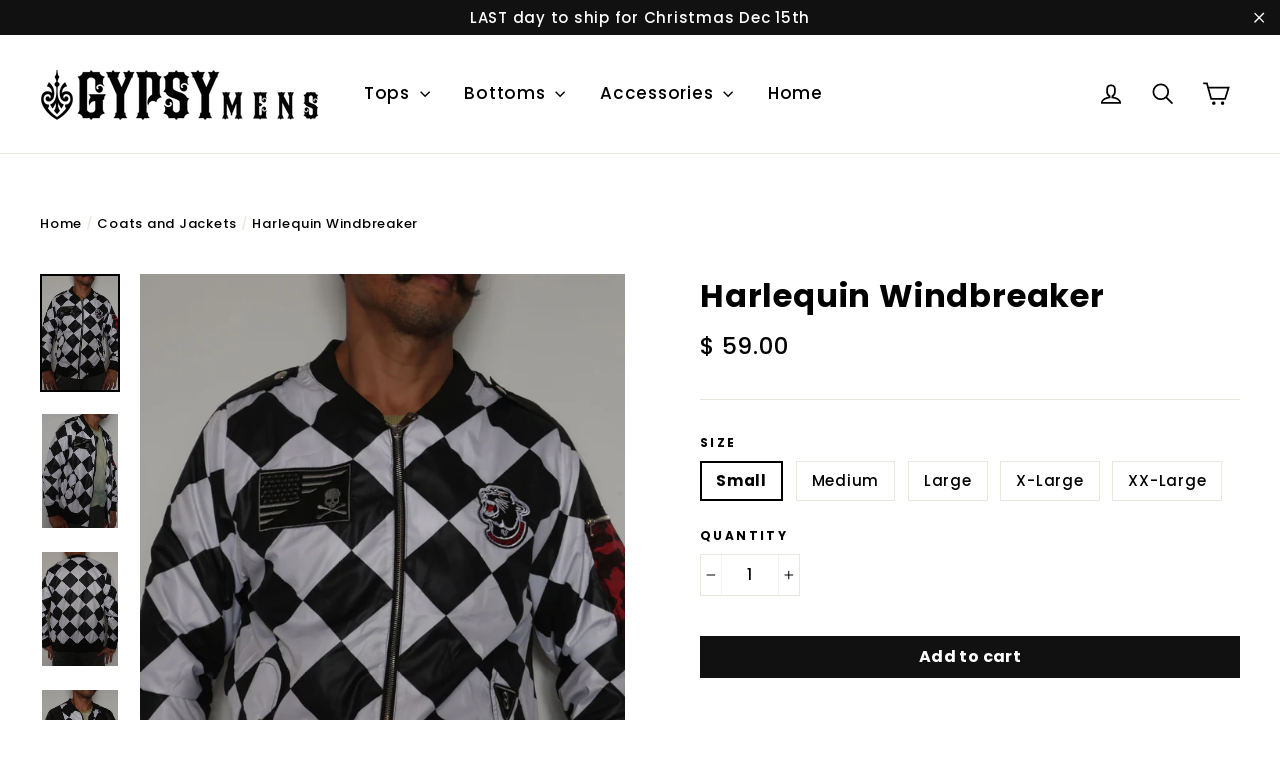

--- FILE ---
content_type: text/html; charset=utf-8
request_url: https://www.gypsymens.com/collections/coats-and-jackets/products/auckland-windbreaker
body_size: 27496
content:
<!doctype html>
<!--[if IE 9 ]><html class="ie9 no-js"> <![endif]-->
<!--[if (gt IE 9)|!(IE)]><!--> <html class="no-js" lang="en"> <!--<![endif]-->
<head>
  <!-- Google tag (gtag.js) -->
<script async src="https://www.googletagmanager.com/gtag/js?id=G-YNZ4HYB7PM"></script>
<script>
  window.dataLayer = window.dataLayer || [];
  function gtag(){dataLayer.push(arguments);}
  gtag('js', new Date());

  gtag('config', 'G-YNZ4HYB7PM');
</script>
  <!-- Global site tag (gtag.js) - Google Ads: 10963012139 -->
<script async src="https://www.googletagmanager.com/gtag/js?id=AW-10963012139"></script>
<script>
  window.dataLayer = window.dataLayer || [];
  function gtag(){dataLayer.push(arguments);}
  gtag('js', new Date());

  gtag('config', 'AW-10963012139');
</script>

   <!-- set FB social media image -->
  <meta property="og:image" content="https://cdn.shopify.com/s/files/1/0822/3611/files/GMxLogoTypeBlackpng_x50@2x.png?v=1511593721" />
  
  <meta charset="utf-8">
  <meta http-equiv="X-UA-Compatible" content="IE=edge,chrome=1">
  <meta name="viewport" content="width=device-width,initial-scale=1">
  <meta name="theme-color" content="#111111">
  <link rel="canonical" href="https://www.gypsymens.com/products/auckland-windbreaker"><link rel="shortcut icon" href="//www.gypsymens.com/cdn/shop/files/GMheader_32x32.png?v=1613174182" type="image/png" />
<title>
  Harlequin Windbreaker
&ndash; Gypsy Mens
</title><meta name="description" content="Reversible windbreaker baseball jacket featuring solid black on the lining and a classic diamond harlequin pattern on the exterior. A little circus, mod combo to express your playful and serious moods!"><meta property="og:site_name" content="Gypsy Mens">
<meta property="og:url" content="https://www.gypsymens.com/products/auckland-windbreaker">
<meta property="og:title" content="Harlequin Windbreaker">
<meta property="og:type" content="product">
<meta property="og:description" content="Reversible windbreaker baseball jacket featuring solid black on the lining and a classic diamond harlequin pattern on the exterior. A little circus, mod combo to express your playful and serious moods!"><meta property="og:price:amount" content="59.00">
  <meta property="og:price:currency" content="USD"><meta property="og:image" content="http://www.gypsymens.com/cdn/shop/products/IMG_4514_1200x630.JPG?v=1534320902"><meta property="og:image" content="http://www.gypsymens.com/cdn/shop/products/IMG_4515_1200x630.JPG?v=1534320902"><meta property="og:image" content="http://www.gypsymens.com/cdn/shop/products/IMG_4516_1200x630.JPG?v=1534320902">
<meta property="og:image:secure_url" content="https://www.gypsymens.com/cdn/shop/products/IMG_4514_1200x630.JPG?v=1534320902"><meta property="og:image:secure_url" content="https://www.gypsymens.com/cdn/shop/products/IMG_4515_1200x630.JPG?v=1534320902"><meta property="og:image:secure_url" content="https://www.gypsymens.com/cdn/shop/products/IMG_4516_1200x630.JPG?v=1534320902">
<meta name="twitter:site" content="@gypsymensny">
<meta name="twitter:card" content="summary_large_image">
<meta name="twitter:title" content="Harlequin Windbreaker">
<meta name="twitter:description" content="Reversible windbreaker baseball jacket featuring solid black on the lining and a classic diamond harlequin pattern on the exterior. A little circus, mod combo to express your playful and serious moods!">
<link href="//www.gypsymens.com/cdn/shop/t/42/assets/theme.scss.css?v=67592543041207772671697314268" rel="stylesheet" type="text/css" media="all" />
  
<link href="//fonts.googleapis.com/css?family=Poppins:500,700" rel="stylesheet" type="text/css" media="all" />


  <script>
    document.documentElement.className = document.documentElement.className.replace('no-js', 'js');

    window.theme = window.theme || {};
    theme.strings = {
      cartSavings: "You're saving [savings]",
      cartEmpty: "Your cart is currently empty."
    };
    theme.settings = {
      cartType: "drawer",
      moneyFormat: "\u003cspan class=money\u003e$ {{amount}}\u003c\/span\u003e"
    };
  </script>

  <script>window.performance && window.performance.mark && window.performance.mark('shopify.content_for_header.start');</script><meta name="google-site-verification" content="XoaSbAktDNCpi-66V_SHbgO9aHof9GDmv8zbmKZRlX8">
<meta name="google-site-verification" content="DssTr8O6UbdBgqHhw_vccxa4hwqormXF4SAMpWerSGA">
<meta id="shopify-digital-wallet" name="shopify-digital-wallet" content="/8223611/digital_wallets/dialog">
<meta name="shopify-checkout-api-token" content="89498a0a1c63aec412a9f7a725cee1d8">
<meta id="in-context-paypal-metadata" data-shop-id="8223611" data-venmo-supported="false" data-environment="production" data-locale="en_US" data-paypal-v4="true" data-currency="USD">
<link rel="alternate" type="application/json+oembed" href="https://www.gypsymens.com/products/auckland-windbreaker.oembed">
<script async="async" src="/checkouts/internal/preloads.js?locale=en-US"></script>
<link rel="preconnect" href="https://shop.app" crossorigin="anonymous">
<script async="async" src="https://shop.app/checkouts/internal/preloads.js?locale=en-US&shop_id=8223611" crossorigin="anonymous"></script>
<script id="apple-pay-shop-capabilities" type="application/json">{"shopId":8223611,"countryCode":"US","currencyCode":"USD","merchantCapabilities":["supports3DS"],"merchantId":"gid:\/\/shopify\/Shop\/8223611","merchantName":"Gypsy Mens","requiredBillingContactFields":["postalAddress","email"],"requiredShippingContactFields":["postalAddress","email"],"shippingType":"shipping","supportedNetworks":["visa","masterCard","amex","discover","elo","jcb"],"total":{"type":"pending","label":"Gypsy Mens","amount":"1.00"},"shopifyPaymentsEnabled":true,"supportsSubscriptions":true}</script>
<script id="shopify-features" type="application/json">{"accessToken":"89498a0a1c63aec412a9f7a725cee1d8","betas":["rich-media-storefront-analytics"],"domain":"www.gypsymens.com","predictiveSearch":true,"shopId":8223611,"locale":"en"}</script>
<script>var Shopify = Shopify || {};
Shopify.shop = "gypsymens.myshopify.com";
Shopify.locale = "en";
Shopify.currency = {"active":"USD","rate":"1.0"};
Shopify.country = "US";
Shopify.theme = {"name":"Dev Copy of Motion (Upgrade)","id":80527917102,"schema_name":"Motion","schema_version":"1.1.0","theme_store_id":847,"role":"main"};
Shopify.theme.handle = "null";
Shopify.theme.style = {"id":null,"handle":null};
Shopify.cdnHost = "www.gypsymens.com/cdn";
Shopify.routes = Shopify.routes || {};
Shopify.routes.root = "/";</script>
<script type="module">!function(o){(o.Shopify=o.Shopify||{}).modules=!0}(window);</script>
<script>!function(o){function n(){var o=[];function n(){o.push(Array.prototype.slice.apply(arguments))}return n.q=o,n}var t=o.Shopify=o.Shopify||{};t.loadFeatures=n(),t.autoloadFeatures=n()}(window);</script>
<script>
  window.ShopifyPay = window.ShopifyPay || {};
  window.ShopifyPay.apiHost = "shop.app\/pay";
  window.ShopifyPay.redirectState = null;
</script>
<script id="shop-js-analytics" type="application/json">{"pageType":"product"}</script>
<script defer="defer" async type="module" src="//www.gypsymens.com/cdn/shopifycloud/shop-js/modules/v2/client.init-shop-cart-sync_BT-GjEfc.en.esm.js"></script>
<script defer="defer" async type="module" src="//www.gypsymens.com/cdn/shopifycloud/shop-js/modules/v2/chunk.common_D58fp_Oc.esm.js"></script>
<script defer="defer" async type="module" src="//www.gypsymens.com/cdn/shopifycloud/shop-js/modules/v2/chunk.modal_xMitdFEc.esm.js"></script>
<script type="module">
  await import("//www.gypsymens.com/cdn/shopifycloud/shop-js/modules/v2/client.init-shop-cart-sync_BT-GjEfc.en.esm.js");
await import("//www.gypsymens.com/cdn/shopifycloud/shop-js/modules/v2/chunk.common_D58fp_Oc.esm.js");
await import("//www.gypsymens.com/cdn/shopifycloud/shop-js/modules/v2/chunk.modal_xMitdFEc.esm.js");

  window.Shopify.SignInWithShop?.initShopCartSync?.({"fedCMEnabled":true,"windoidEnabled":true});

</script>
<script>
  window.Shopify = window.Shopify || {};
  if (!window.Shopify.featureAssets) window.Shopify.featureAssets = {};
  window.Shopify.featureAssets['shop-js'] = {"shop-cart-sync":["modules/v2/client.shop-cart-sync_DZOKe7Ll.en.esm.js","modules/v2/chunk.common_D58fp_Oc.esm.js","modules/v2/chunk.modal_xMitdFEc.esm.js"],"init-fed-cm":["modules/v2/client.init-fed-cm_B6oLuCjv.en.esm.js","modules/v2/chunk.common_D58fp_Oc.esm.js","modules/v2/chunk.modal_xMitdFEc.esm.js"],"shop-cash-offers":["modules/v2/client.shop-cash-offers_D2sdYoxE.en.esm.js","modules/v2/chunk.common_D58fp_Oc.esm.js","modules/v2/chunk.modal_xMitdFEc.esm.js"],"shop-login-button":["modules/v2/client.shop-login-button_QeVjl5Y3.en.esm.js","modules/v2/chunk.common_D58fp_Oc.esm.js","modules/v2/chunk.modal_xMitdFEc.esm.js"],"pay-button":["modules/v2/client.pay-button_DXTOsIq6.en.esm.js","modules/v2/chunk.common_D58fp_Oc.esm.js","modules/v2/chunk.modal_xMitdFEc.esm.js"],"shop-button":["modules/v2/client.shop-button_DQZHx9pm.en.esm.js","modules/v2/chunk.common_D58fp_Oc.esm.js","modules/v2/chunk.modal_xMitdFEc.esm.js"],"avatar":["modules/v2/client.avatar_BTnouDA3.en.esm.js"],"init-windoid":["modules/v2/client.init-windoid_CR1B-cfM.en.esm.js","modules/v2/chunk.common_D58fp_Oc.esm.js","modules/v2/chunk.modal_xMitdFEc.esm.js"],"init-shop-for-new-customer-accounts":["modules/v2/client.init-shop-for-new-customer-accounts_C_vY_xzh.en.esm.js","modules/v2/client.shop-login-button_QeVjl5Y3.en.esm.js","modules/v2/chunk.common_D58fp_Oc.esm.js","modules/v2/chunk.modal_xMitdFEc.esm.js"],"init-shop-email-lookup-coordinator":["modules/v2/client.init-shop-email-lookup-coordinator_BI7n9ZSv.en.esm.js","modules/v2/chunk.common_D58fp_Oc.esm.js","modules/v2/chunk.modal_xMitdFEc.esm.js"],"init-shop-cart-sync":["modules/v2/client.init-shop-cart-sync_BT-GjEfc.en.esm.js","modules/v2/chunk.common_D58fp_Oc.esm.js","modules/v2/chunk.modal_xMitdFEc.esm.js"],"shop-toast-manager":["modules/v2/client.shop-toast-manager_DiYdP3xc.en.esm.js","modules/v2/chunk.common_D58fp_Oc.esm.js","modules/v2/chunk.modal_xMitdFEc.esm.js"],"init-customer-accounts":["modules/v2/client.init-customer-accounts_D9ZNqS-Q.en.esm.js","modules/v2/client.shop-login-button_QeVjl5Y3.en.esm.js","modules/v2/chunk.common_D58fp_Oc.esm.js","modules/v2/chunk.modal_xMitdFEc.esm.js"],"init-customer-accounts-sign-up":["modules/v2/client.init-customer-accounts-sign-up_iGw4briv.en.esm.js","modules/v2/client.shop-login-button_QeVjl5Y3.en.esm.js","modules/v2/chunk.common_D58fp_Oc.esm.js","modules/v2/chunk.modal_xMitdFEc.esm.js"],"shop-follow-button":["modules/v2/client.shop-follow-button_CqMgW2wH.en.esm.js","modules/v2/chunk.common_D58fp_Oc.esm.js","modules/v2/chunk.modal_xMitdFEc.esm.js"],"checkout-modal":["modules/v2/client.checkout-modal_xHeaAweL.en.esm.js","modules/v2/chunk.common_D58fp_Oc.esm.js","modules/v2/chunk.modal_xMitdFEc.esm.js"],"shop-login":["modules/v2/client.shop-login_D91U-Q7h.en.esm.js","modules/v2/chunk.common_D58fp_Oc.esm.js","modules/v2/chunk.modal_xMitdFEc.esm.js"],"lead-capture":["modules/v2/client.lead-capture_BJmE1dJe.en.esm.js","modules/v2/chunk.common_D58fp_Oc.esm.js","modules/v2/chunk.modal_xMitdFEc.esm.js"],"payment-terms":["modules/v2/client.payment-terms_Ci9AEqFq.en.esm.js","modules/v2/chunk.common_D58fp_Oc.esm.js","modules/v2/chunk.modal_xMitdFEc.esm.js"]};
</script>
<script id="__st">var __st={"a":8223611,"offset":-28800,"reqid":"e9c6def8-cb43-4b44-8a4e-00ef8dfe9fcd-1769408793","pageurl":"www.gypsymens.com\/collections\/coats-and-jackets\/products\/auckland-windbreaker","u":"29de61622242","p":"product","rtyp":"product","rid":1389968457751};</script>
<script>window.ShopifyPaypalV4VisibilityTracking = true;</script>
<script id="captcha-bootstrap">!function(){'use strict';const t='contact',e='account',n='new_comment',o=[[t,t],['blogs',n],['comments',n],[t,'customer']],c=[[e,'customer_login'],[e,'guest_login'],[e,'recover_customer_password'],[e,'create_customer']],r=t=>t.map((([t,e])=>`form[action*='/${t}']:not([data-nocaptcha='true']) input[name='form_type'][value='${e}']`)).join(','),a=t=>()=>t?[...document.querySelectorAll(t)].map((t=>t.form)):[];function s(){const t=[...o],e=r(t);return a(e)}const i='password',u='form_key',d=['recaptcha-v3-token','g-recaptcha-response','h-captcha-response',i],f=()=>{try{return window.sessionStorage}catch{return}},m='__shopify_v',_=t=>t.elements[u];function p(t,e,n=!1){try{const o=window.sessionStorage,c=JSON.parse(o.getItem(e)),{data:r}=function(t){const{data:e,action:n}=t;return t[m]||n?{data:e,action:n}:{data:t,action:n}}(c);for(const[e,n]of Object.entries(r))t.elements[e]&&(t.elements[e].value=n);n&&o.removeItem(e)}catch(o){console.error('form repopulation failed',{error:o})}}const l='form_type',E='cptcha';function T(t){t.dataset[E]=!0}const w=window,h=w.document,L='Shopify',v='ce_forms',y='captcha';let A=!1;((t,e)=>{const n=(g='f06e6c50-85a8-45c8-87d0-21a2b65856fe',I='https://cdn.shopify.com/shopifycloud/storefront-forms-hcaptcha/ce_storefront_forms_captcha_hcaptcha.v1.5.2.iife.js',D={infoText:'Protected by hCaptcha',privacyText:'Privacy',termsText:'Terms'},(t,e,n)=>{const o=w[L][v],c=o.bindForm;if(c)return c(t,g,e,D).then(n);var r;o.q.push([[t,g,e,D],n]),r=I,A||(h.body.append(Object.assign(h.createElement('script'),{id:'captcha-provider',async:!0,src:r})),A=!0)});var g,I,D;w[L]=w[L]||{},w[L][v]=w[L][v]||{},w[L][v].q=[],w[L][y]=w[L][y]||{},w[L][y].protect=function(t,e){n(t,void 0,e),T(t)},Object.freeze(w[L][y]),function(t,e,n,w,h,L){const[v,y,A,g]=function(t,e,n){const i=e?o:[],u=t?c:[],d=[...i,...u],f=r(d),m=r(i),_=r(d.filter((([t,e])=>n.includes(e))));return[a(f),a(m),a(_),s()]}(w,h,L),I=t=>{const e=t.target;return e instanceof HTMLFormElement?e:e&&e.form},D=t=>v().includes(t);t.addEventListener('submit',(t=>{const e=I(t);if(!e)return;const n=D(e)&&!e.dataset.hcaptchaBound&&!e.dataset.recaptchaBound,o=_(e),c=g().includes(e)&&(!o||!o.value);(n||c)&&t.preventDefault(),c&&!n&&(function(t){try{if(!f())return;!function(t){const e=f();if(!e)return;const n=_(t);if(!n)return;const o=n.value;o&&e.removeItem(o)}(t);const e=Array.from(Array(32),(()=>Math.random().toString(36)[2])).join('');!function(t,e){_(t)||t.append(Object.assign(document.createElement('input'),{type:'hidden',name:u})),t.elements[u].value=e}(t,e),function(t,e){const n=f();if(!n)return;const o=[...t.querySelectorAll(`input[type='${i}']`)].map((({name:t})=>t)),c=[...d,...o],r={};for(const[a,s]of new FormData(t).entries())c.includes(a)||(r[a]=s);n.setItem(e,JSON.stringify({[m]:1,action:t.action,data:r}))}(t,e)}catch(e){console.error('failed to persist form',e)}}(e),e.submit())}));const S=(t,e)=>{t&&!t.dataset[E]&&(n(t,e.some((e=>e===t))),T(t))};for(const o of['focusin','change'])t.addEventListener(o,(t=>{const e=I(t);D(e)&&S(e,y())}));const B=e.get('form_key'),M=e.get(l),P=B&&M;t.addEventListener('DOMContentLoaded',(()=>{const t=y();if(P)for(const e of t)e.elements[l].value===M&&p(e,B);[...new Set([...A(),...v().filter((t=>'true'===t.dataset.shopifyCaptcha))])].forEach((e=>S(e,t)))}))}(h,new URLSearchParams(w.location.search),n,t,e,['guest_login'])})(!0,!0)}();</script>
<script integrity="sha256-4kQ18oKyAcykRKYeNunJcIwy7WH5gtpwJnB7kiuLZ1E=" data-source-attribution="shopify.loadfeatures" defer="defer" src="//www.gypsymens.com/cdn/shopifycloud/storefront/assets/storefront/load_feature-a0a9edcb.js" crossorigin="anonymous"></script>
<script crossorigin="anonymous" defer="defer" src="//www.gypsymens.com/cdn/shopifycloud/storefront/assets/shopify_pay/storefront-65b4c6d7.js?v=20250812"></script>
<script data-source-attribution="shopify.dynamic_checkout.dynamic.init">var Shopify=Shopify||{};Shopify.PaymentButton=Shopify.PaymentButton||{isStorefrontPortableWallets:!0,init:function(){window.Shopify.PaymentButton.init=function(){};var t=document.createElement("script");t.src="https://www.gypsymens.com/cdn/shopifycloud/portable-wallets/latest/portable-wallets.en.js",t.type="module",document.head.appendChild(t)}};
</script>
<script data-source-attribution="shopify.dynamic_checkout.buyer_consent">
  function portableWalletsHideBuyerConsent(e){var t=document.getElementById("shopify-buyer-consent"),n=document.getElementById("shopify-subscription-policy-button");t&&n&&(t.classList.add("hidden"),t.setAttribute("aria-hidden","true"),n.removeEventListener("click",e))}function portableWalletsShowBuyerConsent(e){var t=document.getElementById("shopify-buyer-consent"),n=document.getElementById("shopify-subscription-policy-button");t&&n&&(t.classList.remove("hidden"),t.removeAttribute("aria-hidden"),n.addEventListener("click",e))}window.Shopify?.PaymentButton&&(window.Shopify.PaymentButton.hideBuyerConsent=portableWalletsHideBuyerConsent,window.Shopify.PaymentButton.showBuyerConsent=portableWalletsShowBuyerConsent);
</script>
<script data-source-attribution="shopify.dynamic_checkout.cart.bootstrap">document.addEventListener("DOMContentLoaded",(function(){function t(){return document.querySelector("shopify-accelerated-checkout-cart, shopify-accelerated-checkout")}if(t())Shopify.PaymentButton.init();else{new MutationObserver((function(e,n){t()&&(Shopify.PaymentButton.init(),n.disconnect())})).observe(document.body,{childList:!0,subtree:!0})}}));
</script>
<link id="shopify-accelerated-checkout-styles" rel="stylesheet" media="screen" href="https://www.gypsymens.com/cdn/shopifycloud/portable-wallets/latest/accelerated-checkout-backwards-compat.css" crossorigin="anonymous">
<style id="shopify-accelerated-checkout-cart">
        #shopify-buyer-consent {
  margin-top: 1em;
  display: inline-block;
  width: 100%;
}

#shopify-buyer-consent.hidden {
  display: none;
}

#shopify-subscription-policy-button {
  background: none;
  border: none;
  padding: 0;
  text-decoration: underline;
  font-size: inherit;
  cursor: pointer;
}

#shopify-subscription-policy-button::before {
  box-shadow: none;
}

      </style>

<script>window.performance && window.performance.mark && window.performance.mark('shopify.content_for_header.end');</script>
  <!--[if lt IE 9]>
<script src="//cdnjs.cloudflare.com/ajax/libs/html5shiv/3.7.2/html5shiv.min.js" type="text/javascript"></script>
<![endif]-->
<!--[if (lte IE 9) ]><script src="//www.gypsymens.com/cdn/shop/t/42/assets/match-media.min.js?v=159635276924582161481580423533" type="text/javascript"></script><![endif]-->


  <script src="//ajax.googleapis.com/ajax/libs/jquery/3.1.0/jquery.min.js" type="text/javascript"></script>

  <!--[if (gt IE 9)|!(IE)]><!--><script src="//www.gypsymens.com/cdn/shop/t/42/assets/vendor.js?v=173644894109324194061580423536" defer="defer"></script><!--<![endif]-->
<!--[if lte IE 9]><script src="//www.gypsymens.com/cdn/shop/t/42/assets/vendor.js?v=173644894109324194061580423536"></script><![endif]-->


  

  <!--[if (gt IE 9)|!(IE)]><!--><script src="//www.gypsymens.com/cdn/shop/t/42/assets/theme.js?v=20706541675201566981580423545" defer="defer"></script><!--<![endif]-->
<!--[if lte IE 9]><script src="//www.gypsymens.com/cdn/shop/t/42/assets/theme.js?v=20706541675201566981580423545"></script><![endif]-->

<!-- Global site tag (gtag.js) - Google Analytics -->
<script async src="https://www.googletagmanager.com/gtag/js?id=UA-82395735-1"></script>
<script>
  window.dataLayer = window.dataLayer || [];
  function gtag(){dataLayer.push(arguments);}
  gtag('js', new Date());

  gtag('config', 'UA-82395735-1');
</script>

<link href="https://monorail-edge.shopifysvc.com" rel="dns-prefetch">
<script>(function(){if ("sendBeacon" in navigator && "performance" in window) {try {var session_token_from_headers = performance.getEntriesByType('navigation')[0].serverTiming.find(x => x.name == '_s').description;} catch {var session_token_from_headers = undefined;}var session_cookie_matches = document.cookie.match(/_shopify_s=([^;]*)/);var session_token_from_cookie = session_cookie_matches && session_cookie_matches.length === 2 ? session_cookie_matches[1] : "";var session_token = session_token_from_headers || session_token_from_cookie || "";function handle_abandonment_event(e) {var entries = performance.getEntries().filter(function(entry) {return /monorail-edge.shopifysvc.com/.test(entry.name);});if (!window.abandonment_tracked && entries.length === 0) {window.abandonment_tracked = true;var currentMs = Date.now();var navigation_start = performance.timing.navigationStart;var payload = {shop_id: 8223611,url: window.location.href,navigation_start,duration: currentMs - navigation_start,session_token,page_type: "product"};window.navigator.sendBeacon("https://monorail-edge.shopifysvc.com/v1/produce", JSON.stringify({schema_id: "online_store_buyer_site_abandonment/1.1",payload: payload,metadata: {event_created_at_ms: currentMs,event_sent_at_ms: currentMs}}));}}window.addEventListener('pagehide', handle_abandonment_event);}}());</script>
<script id="web-pixels-manager-setup">(function e(e,d,r,n,o){if(void 0===o&&(o={}),!Boolean(null===(a=null===(i=window.Shopify)||void 0===i?void 0:i.analytics)||void 0===a?void 0:a.replayQueue)){var i,a;window.Shopify=window.Shopify||{};var t=window.Shopify;t.analytics=t.analytics||{};var s=t.analytics;s.replayQueue=[],s.publish=function(e,d,r){return s.replayQueue.push([e,d,r]),!0};try{self.performance.mark("wpm:start")}catch(e){}var l=function(){var e={modern:/Edge?\/(1{2}[4-9]|1[2-9]\d|[2-9]\d{2}|\d{4,})\.\d+(\.\d+|)|Firefox\/(1{2}[4-9]|1[2-9]\d|[2-9]\d{2}|\d{4,})\.\d+(\.\d+|)|Chrom(ium|e)\/(9{2}|\d{3,})\.\d+(\.\d+|)|(Maci|X1{2}).+ Version\/(15\.\d+|(1[6-9]|[2-9]\d|\d{3,})\.\d+)([,.]\d+|)( \(\w+\)|)( Mobile\/\w+|) Safari\/|Chrome.+OPR\/(9{2}|\d{3,})\.\d+\.\d+|(CPU[ +]OS|iPhone[ +]OS|CPU[ +]iPhone|CPU IPhone OS|CPU iPad OS)[ +]+(15[._]\d+|(1[6-9]|[2-9]\d|\d{3,})[._]\d+)([._]\d+|)|Android:?[ /-](13[3-9]|1[4-9]\d|[2-9]\d{2}|\d{4,})(\.\d+|)(\.\d+|)|Android.+Firefox\/(13[5-9]|1[4-9]\d|[2-9]\d{2}|\d{4,})\.\d+(\.\d+|)|Android.+Chrom(ium|e)\/(13[3-9]|1[4-9]\d|[2-9]\d{2}|\d{4,})\.\d+(\.\d+|)|SamsungBrowser\/([2-9]\d|\d{3,})\.\d+/,legacy:/Edge?\/(1[6-9]|[2-9]\d|\d{3,})\.\d+(\.\d+|)|Firefox\/(5[4-9]|[6-9]\d|\d{3,})\.\d+(\.\d+|)|Chrom(ium|e)\/(5[1-9]|[6-9]\d|\d{3,})\.\d+(\.\d+|)([\d.]+$|.*Safari\/(?![\d.]+ Edge\/[\d.]+$))|(Maci|X1{2}).+ Version\/(10\.\d+|(1[1-9]|[2-9]\d|\d{3,})\.\d+)([,.]\d+|)( \(\w+\)|)( Mobile\/\w+|) Safari\/|Chrome.+OPR\/(3[89]|[4-9]\d|\d{3,})\.\d+\.\d+|(CPU[ +]OS|iPhone[ +]OS|CPU[ +]iPhone|CPU IPhone OS|CPU iPad OS)[ +]+(10[._]\d+|(1[1-9]|[2-9]\d|\d{3,})[._]\d+)([._]\d+|)|Android:?[ /-](13[3-9]|1[4-9]\d|[2-9]\d{2}|\d{4,})(\.\d+|)(\.\d+|)|Mobile Safari.+OPR\/([89]\d|\d{3,})\.\d+\.\d+|Android.+Firefox\/(13[5-9]|1[4-9]\d|[2-9]\d{2}|\d{4,})\.\d+(\.\d+|)|Android.+Chrom(ium|e)\/(13[3-9]|1[4-9]\d|[2-9]\d{2}|\d{4,})\.\d+(\.\d+|)|Android.+(UC? ?Browser|UCWEB|U3)[ /]?(15\.([5-9]|\d{2,})|(1[6-9]|[2-9]\d|\d{3,})\.\d+)\.\d+|SamsungBrowser\/(5\.\d+|([6-9]|\d{2,})\.\d+)|Android.+MQ{2}Browser\/(14(\.(9|\d{2,})|)|(1[5-9]|[2-9]\d|\d{3,})(\.\d+|))(\.\d+|)|K[Aa][Ii]OS\/(3\.\d+|([4-9]|\d{2,})\.\d+)(\.\d+|)/},d=e.modern,r=e.legacy,n=navigator.userAgent;return n.match(d)?"modern":n.match(r)?"legacy":"unknown"}(),u="modern"===l?"modern":"legacy",c=(null!=n?n:{modern:"",legacy:""})[u],f=function(e){return[e.baseUrl,"/wpm","/b",e.hashVersion,"modern"===e.buildTarget?"m":"l",".js"].join("")}({baseUrl:d,hashVersion:r,buildTarget:u}),m=function(e){var d=e.version,r=e.bundleTarget,n=e.surface,o=e.pageUrl,i=e.monorailEndpoint;return{emit:function(e){var a=e.status,t=e.errorMsg,s=(new Date).getTime(),l=JSON.stringify({metadata:{event_sent_at_ms:s},events:[{schema_id:"web_pixels_manager_load/3.1",payload:{version:d,bundle_target:r,page_url:o,status:a,surface:n,error_msg:t},metadata:{event_created_at_ms:s}}]});if(!i)return console&&console.warn&&console.warn("[Web Pixels Manager] No Monorail endpoint provided, skipping logging."),!1;try{return self.navigator.sendBeacon.bind(self.navigator)(i,l)}catch(e){}var u=new XMLHttpRequest;try{return u.open("POST",i,!0),u.setRequestHeader("Content-Type","text/plain"),u.send(l),!0}catch(e){return console&&console.warn&&console.warn("[Web Pixels Manager] Got an unhandled error while logging to Monorail."),!1}}}}({version:r,bundleTarget:l,surface:e.surface,pageUrl:self.location.href,monorailEndpoint:e.monorailEndpoint});try{o.browserTarget=l,function(e){var d=e.src,r=e.async,n=void 0===r||r,o=e.onload,i=e.onerror,a=e.sri,t=e.scriptDataAttributes,s=void 0===t?{}:t,l=document.createElement("script"),u=document.querySelector("head"),c=document.querySelector("body");if(l.async=n,l.src=d,a&&(l.integrity=a,l.crossOrigin="anonymous"),s)for(var f in s)if(Object.prototype.hasOwnProperty.call(s,f))try{l.dataset[f]=s[f]}catch(e){}if(o&&l.addEventListener("load",o),i&&l.addEventListener("error",i),u)u.appendChild(l);else{if(!c)throw new Error("Did not find a head or body element to append the script");c.appendChild(l)}}({src:f,async:!0,onload:function(){if(!function(){var e,d;return Boolean(null===(d=null===(e=window.Shopify)||void 0===e?void 0:e.analytics)||void 0===d?void 0:d.initialized)}()){var d=window.webPixelsManager.init(e)||void 0;if(d){var r=window.Shopify.analytics;r.replayQueue.forEach((function(e){var r=e[0],n=e[1],o=e[2];d.publishCustomEvent(r,n,o)})),r.replayQueue=[],r.publish=d.publishCustomEvent,r.visitor=d.visitor,r.initialized=!0}}},onerror:function(){return m.emit({status:"failed",errorMsg:"".concat(f," has failed to load")})},sri:function(e){var d=/^sha384-[A-Za-z0-9+/=]+$/;return"string"==typeof e&&d.test(e)}(c)?c:"",scriptDataAttributes:o}),m.emit({status:"loading"})}catch(e){m.emit({status:"failed",errorMsg:(null==e?void 0:e.message)||"Unknown error"})}}})({shopId: 8223611,storefrontBaseUrl: "https://www.gypsymens.com",extensionsBaseUrl: "https://extensions.shopifycdn.com/cdn/shopifycloud/web-pixels-manager",monorailEndpoint: "https://monorail-edge.shopifysvc.com/unstable/produce_batch",surface: "storefront-renderer",enabledBetaFlags: ["2dca8a86"],webPixelsConfigList: [{"id":"232456238","configuration":"{\"config\":\"{\\\"pixel_id\\\":\\\"G-YNZ4HYB7PM\\\",\\\"target_country\\\":\\\"US\\\",\\\"gtag_events\\\":[{\\\"type\\\":\\\"search\\\",\\\"action_label\\\":[\\\"G-YNZ4HYB7PM\\\",\\\"AW-784126719\\\/EXVjCOnom4sBEP-l8_UC\\\"]},{\\\"type\\\":\\\"begin_checkout\\\",\\\"action_label\\\":[\\\"G-YNZ4HYB7PM\\\",\\\"AW-784126719\\\/uuB6CObom4sBEP-l8_UC\\\"]},{\\\"type\\\":\\\"view_item\\\",\\\"action_label\\\":[\\\"G-YNZ4HYB7PM\\\",\\\"AW-784126719\\\/qi4PCODom4sBEP-l8_UC\\\",\\\"MC-BVM3Z9LGDE\\\"]},{\\\"type\\\":\\\"purchase\\\",\\\"action_label\\\":[\\\"G-YNZ4HYB7PM\\\",\\\"AW-784126719\\\/65XDCN3om4sBEP-l8_UC\\\",\\\"MC-BVM3Z9LGDE\\\"]},{\\\"type\\\":\\\"page_view\\\",\\\"action_label\\\":[\\\"G-YNZ4HYB7PM\\\",\\\"AW-784126719\\\/k9eGCNrom4sBEP-l8_UC\\\",\\\"MC-BVM3Z9LGDE\\\"]},{\\\"type\\\":\\\"add_payment_info\\\",\\\"action_label\\\":[\\\"G-YNZ4HYB7PM\\\",\\\"AW-784126719\\\/U6GXCOzom4sBEP-l8_UC\\\"]},{\\\"type\\\":\\\"add_to_cart\\\",\\\"action_label\\\":[\\\"G-YNZ4HYB7PM\\\",\\\"AW-784126719\\\/uZiRCOPom4sBEP-l8_UC\\\"]}],\\\"enable_monitoring_mode\\\":false}\"}","eventPayloadVersion":"v1","runtimeContext":"OPEN","scriptVersion":"b2a88bafab3e21179ed38636efcd8a93","type":"APP","apiClientId":1780363,"privacyPurposes":[],"dataSharingAdjustments":{"protectedCustomerApprovalScopes":["read_customer_address","read_customer_email","read_customer_name","read_customer_personal_data","read_customer_phone"]}},{"id":"56197166","configuration":"{\"pixel_id\":\"1083823478352567\",\"pixel_type\":\"facebook_pixel\",\"metaapp_system_user_token\":\"-\"}","eventPayloadVersion":"v1","runtimeContext":"OPEN","scriptVersion":"ca16bc87fe92b6042fbaa3acc2fbdaa6","type":"APP","apiClientId":2329312,"privacyPurposes":["ANALYTICS","MARKETING","SALE_OF_DATA"],"dataSharingAdjustments":{"protectedCustomerApprovalScopes":["read_customer_address","read_customer_email","read_customer_name","read_customer_personal_data","read_customer_phone"]}},{"id":"shopify-app-pixel","configuration":"{}","eventPayloadVersion":"v1","runtimeContext":"STRICT","scriptVersion":"0450","apiClientId":"shopify-pixel","type":"APP","privacyPurposes":["ANALYTICS","MARKETING"]},{"id":"shopify-custom-pixel","eventPayloadVersion":"v1","runtimeContext":"LAX","scriptVersion":"0450","apiClientId":"shopify-pixel","type":"CUSTOM","privacyPurposes":["ANALYTICS","MARKETING"]}],isMerchantRequest: false,initData: {"shop":{"name":"Gypsy Mens","paymentSettings":{"currencyCode":"USD"},"myshopifyDomain":"gypsymens.myshopify.com","countryCode":"US","storefrontUrl":"https:\/\/www.gypsymens.com"},"customer":null,"cart":null,"checkout":null,"productVariants":[{"price":{"amount":59.0,"currencyCode":"USD"},"product":{"title":"Harlequin Windbreaker","vendor":"open","id":"1389968457751","untranslatedTitle":"Harlequin Windbreaker","url":"\/products\/auckland-windbreaker","type":"Coats \u0026 Jackets"},"id":"12458292805655","image":{"src":"\/\/www.gypsymens.com\/cdn\/shop\/products\/IMG_4514.JPG?v=1534320902"},"sku":"","title":"Small","untranslatedTitle":"Small"},{"price":{"amount":59.0,"currencyCode":"USD"},"product":{"title":"Harlequin Windbreaker","vendor":"open","id":"1389968457751","untranslatedTitle":"Harlequin Windbreaker","url":"\/products\/auckland-windbreaker","type":"Coats \u0026 Jackets"},"id":"12458292838423","image":{"src":"\/\/www.gypsymens.com\/cdn\/shop\/products\/IMG_4514.JPG?v=1534320902"},"sku":"","title":"Medium","untranslatedTitle":"Medium"},{"price":{"amount":59.0,"currencyCode":"USD"},"product":{"title":"Harlequin Windbreaker","vendor":"open","id":"1389968457751","untranslatedTitle":"Harlequin Windbreaker","url":"\/products\/auckland-windbreaker","type":"Coats \u0026 Jackets"},"id":"12458292871191","image":{"src":"\/\/www.gypsymens.com\/cdn\/shop\/products\/IMG_4514.JPG?v=1534320902"},"sku":"","title":"Large","untranslatedTitle":"Large"},{"price":{"amount":59.0,"currencyCode":"USD"},"product":{"title":"Harlequin Windbreaker","vendor":"open","id":"1389968457751","untranslatedTitle":"Harlequin Windbreaker","url":"\/products\/auckland-windbreaker","type":"Coats \u0026 Jackets"},"id":"12458292903959","image":{"src":"\/\/www.gypsymens.com\/cdn\/shop\/products\/IMG_4514.JPG?v=1534320902"},"sku":"","title":"X-Large","untranslatedTitle":"X-Large"},{"price":{"amount":59.0,"currencyCode":"USD"},"product":{"title":"Harlequin Windbreaker","vendor":"open","id":"1389968457751","untranslatedTitle":"Harlequin Windbreaker","url":"\/products\/auckland-windbreaker","type":"Coats \u0026 Jackets"},"id":"12458302013463","image":{"src":"\/\/www.gypsymens.com\/cdn\/shop\/products\/IMG_4514.JPG?v=1534320902"},"sku":"","title":"XX-Large","untranslatedTitle":"XX-Large"}],"purchasingCompany":null},},"https://www.gypsymens.com/cdn","fcfee988w5aeb613cpc8e4bc33m6693e112",{"modern":"","legacy":""},{"shopId":"8223611","storefrontBaseUrl":"https:\/\/www.gypsymens.com","extensionBaseUrl":"https:\/\/extensions.shopifycdn.com\/cdn\/shopifycloud\/web-pixels-manager","surface":"storefront-renderer","enabledBetaFlags":"[\"2dca8a86\"]","isMerchantRequest":"false","hashVersion":"fcfee988w5aeb613cpc8e4bc33m6693e112","publish":"custom","events":"[[\"page_viewed\",{}],[\"product_viewed\",{\"productVariant\":{\"price\":{\"amount\":59.0,\"currencyCode\":\"USD\"},\"product\":{\"title\":\"Harlequin Windbreaker\",\"vendor\":\"open\",\"id\":\"1389968457751\",\"untranslatedTitle\":\"Harlequin Windbreaker\",\"url\":\"\/products\/auckland-windbreaker\",\"type\":\"Coats \u0026 Jackets\"},\"id\":\"12458292805655\",\"image\":{\"src\":\"\/\/www.gypsymens.com\/cdn\/shop\/products\/IMG_4514.JPG?v=1534320902\"},\"sku\":\"\",\"title\":\"Small\",\"untranslatedTitle\":\"Small\"}}]]"});</script><script>
  window.ShopifyAnalytics = window.ShopifyAnalytics || {};
  window.ShopifyAnalytics.meta = window.ShopifyAnalytics.meta || {};
  window.ShopifyAnalytics.meta.currency = 'USD';
  var meta = {"product":{"id":1389968457751,"gid":"gid:\/\/shopify\/Product\/1389968457751","vendor":"open","type":"Coats \u0026 Jackets","handle":"auckland-windbreaker","variants":[{"id":12458292805655,"price":5900,"name":"Harlequin Windbreaker - Small","public_title":"Small","sku":""},{"id":12458292838423,"price":5900,"name":"Harlequin Windbreaker - Medium","public_title":"Medium","sku":""},{"id":12458292871191,"price":5900,"name":"Harlequin Windbreaker - Large","public_title":"Large","sku":""},{"id":12458292903959,"price":5900,"name":"Harlequin Windbreaker - X-Large","public_title":"X-Large","sku":""},{"id":12458302013463,"price":5900,"name":"Harlequin Windbreaker - XX-Large","public_title":"XX-Large","sku":""}],"remote":false},"page":{"pageType":"product","resourceType":"product","resourceId":1389968457751,"requestId":"e9c6def8-cb43-4b44-8a4e-00ef8dfe9fcd-1769408793"}};
  for (var attr in meta) {
    window.ShopifyAnalytics.meta[attr] = meta[attr];
  }
</script>
<script class="analytics">
  (function () {
    var customDocumentWrite = function(content) {
      var jquery = null;

      if (window.jQuery) {
        jquery = window.jQuery;
      } else if (window.Checkout && window.Checkout.$) {
        jquery = window.Checkout.$;
      }

      if (jquery) {
        jquery('body').append(content);
      }
    };

    var hasLoggedConversion = function(token) {
      if (token) {
        return document.cookie.indexOf('loggedConversion=' + token) !== -1;
      }
      return false;
    }

    var setCookieIfConversion = function(token) {
      if (token) {
        var twoMonthsFromNow = new Date(Date.now());
        twoMonthsFromNow.setMonth(twoMonthsFromNow.getMonth() + 2);

        document.cookie = 'loggedConversion=' + token + '; expires=' + twoMonthsFromNow;
      }
    }

    var trekkie = window.ShopifyAnalytics.lib = window.trekkie = window.trekkie || [];
    if (trekkie.integrations) {
      return;
    }
    trekkie.methods = [
      'identify',
      'page',
      'ready',
      'track',
      'trackForm',
      'trackLink'
    ];
    trekkie.factory = function(method) {
      return function() {
        var args = Array.prototype.slice.call(arguments);
        args.unshift(method);
        trekkie.push(args);
        return trekkie;
      };
    };
    for (var i = 0; i < trekkie.methods.length; i++) {
      var key = trekkie.methods[i];
      trekkie[key] = trekkie.factory(key);
    }
    trekkie.load = function(config) {
      trekkie.config = config || {};
      trekkie.config.initialDocumentCookie = document.cookie;
      var first = document.getElementsByTagName('script')[0];
      var script = document.createElement('script');
      script.type = 'text/javascript';
      script.onerror = function(e) {
        var scriptFallback = document.createElement('script');
        scriptFallback.type = 'text/javascript';
        scriptFallback.onerror = function(error) {
                var Monorail = {
      produce: function produce(monorailDomain, schemaId, payload) {
        var currentMs = new Date().getTime();
        var event = {
          schema_id: schemaId,
          payload: payload,
          metadata: {
            event_created_at_ms: currentMs,
            event_sent_at_ms: currentMs
          }
        };
        return Monorail.sendRequest("https://" + monorailDomain + "/v1/produce", JSON.stringify(event));
      },
      sendRequest: function sendRequest(endpointUrl, payload) {
        // Try the sendBeacon API
        if (window && window.navigator && typeof window.navigator.sendBeacon === 'function' && typeof window.Blob === 'function' && !Monorail.isIos12()) {
          var blobData = new window.Blob([payload], {
            type: 'text/plain'
          });

          if (window.navigator.sendBeacon(endpointUrl, blobData)) {
            return true;
          } // sendBeacon was not successful

        } // XHR beacon

        var xhr = new XMLHttpRequest();

        try {
          xhr.open('POST', endpointUrl);
          xhr.setRequestHeader('Content-Type', 'text/plain');
          xhr.send(payload);
        } catch (e) {
          console.log(e);
        }

        return false;
      },
      isIos12: function isIos12() {
        return window.navigator.userAgent.lastIndexOf('iPhone; CPU iPhone OS 12_') !== -1 || window.navigator.userAgent.lastIndexOf('iPad; CPU OS 12_') !== -1;
      }
    };
    Monorail.produce('monorail-edge.shopifysvc.com',
      'trekkie_storefront_load_errors/1.1',
      {shop_id: 8223611,
      theme_id: 80527917102,
      app_name: "storefront",
      context_url: window.location.href,
      source_url: "//www.gypsymens.com/cdn/s/trekkie.storefront.8d95595f799fbf7e1d32231b9a28fd43b70c67d3.min.js"});

        };
        scriptFallback.async = true;
        scriptFallback.src = '//www.gypsymens.com/cdn/s/trekkie.storefront.8d95595f799fbf7e1d32231b9a28fd43b70c67d3.min.js';
        first.parentNode.insertBefore(scriptFallback, first);
      };
      script.async = true;
      script.src = '//www.gypsymens.com/cdn/s/trekkie.storefront.8d95595f799fbf7e1d32231b9a28fd43b70c67d3.min.js';
      first.parentNode.insertBefore(script, first);
    };
    trekkie.load(
      {"Trekkie":{"appName":"storefront","development":false,"defaultAttributes":{"shopId":8223611,"isMerchantRequest":null,"themeId":80527917102,"themeCityHash":"6950469550286089152","contentLanguage":"en","currency":"USD","eventMetadataId":"3d140b99-c83c-4990-a0b4-de80a08463c0"},"isServerSideCookieWritingEnabled":true,"monorailRegion":"shop_domain","enabledBetaFlags":["65f19447"]},"Session Attribution":{},"S2S":{"facebookCapiEnabled":true,"source":"trekkie-storefront-renderer","apiClientId":580111}}
    );

    var loaded = false;
    trekkie.ready(function() {
      if (loaded) return;
      loaded = true;

      window.ShopifyAnalytics.lib = window.trekkie;

      var originalDocumentWrite = document.write;
      document.write = customDocumentWrite;
      try { window.ShopifyAnalytics.merchantGoogleAnalytics.call(this); } catch(error) {};
      document.write = originalDocumentWrite;

      window.ShopifyAnalytics.lib.page(null,{"pageType":"product","resourceType":"product","resourceId":1389968457751,"requestId":"e9c6def8-cb43-4b44-8a4e-00ef8dfe9fcd-1769408793","shopifyEmitted":true});

      var match = window.location.pathname.match(/checkouts\/(.+)\/(thank_you|post_purchase)/)
      var token = match? match[1]: undefined;
      if (!hasLoggedConversion(token)) {
        setCookieIfConversion(token);
        window.ShopifyAnalytics.lib.track("Viewed Product",{"currency":"USD","variantId":12458292805655,"productId":1389968457751,"productGid":"gid:\/\/shopify\/Product\/1389968457751","name":"Harlequin Windbreaker - Small","price":"59.00","sku":"","brand":"open","variant":"Small","category":"Coats \u0026 Jackets","nonInteraction":true,"remote":false},undefined,undefined,{"shopifyEmitted":true});
      window.ShopifyAnalytics.lib.track("monorail:\/\/trekkie_storefront_viewed_product\/1.1",{"currency":"USD","variantId":12458292805655,"productId":1389968457751,"productGid":"gid:\/\/shopify\/Product\/1389968457751","name":"Harlequin Windbreaker - Small","price":"59.00","sku":"","brand":"open","variant":"Small","category":"Coats \u0026 Jackets","nonInteraction":true,"remote":false,"referer":"https:\/\/www.gypsymens.com\/collections\/coats-and-jackets\/products\/auckland-windbreaker"});
      }
    });


        var eventsListenerScript = document.createElement('script');
        eventsListenerScript.async = true;
        eventsListenerScript.src = "//www.gypsymens.com/cdn/shopifycloud/storefront/assets/shop_events_listener-3da45d37.js";
        document.getElementsByTagName('head')[0].appendChild(eventsListenerScript);

})();</script>
  <script>
  if (!window.ga || (window.ga && typeof window.ga !== 'function')) {
    window.ga = function ga() {
      (window.ga.q = window.ga.q || []).push(arguments);
      if (window.Shopify && window.Shopify.analytics && typeof window.Shopify.analytics.publish === 'function') {
        window.Shopify.analytics.publish("ga_stub_called", {}, {sendTo: "google_osp_migration"});
      }
      console.error("Shopify's Google Analytics stub called with:", Array.from(arguments), "\nSee https://help.shopify.com/manual/promoting-marketing/pixels/pixel-migration#google for more information.");
    };
    if (window.Shopify && window.Shopify.analytics && typeof window.Shopify.analytics.publish === 'function') {
      window.Shopify.analytics.publish("ga_stub_initialized", {}, {sendTo: "google_osp_migration"});
    }
  }
</script>
<script
  defer
  src="https://www.gypsymens.com/cdn/shopifycloud/perf-kit/shopify-perf-kit-3.0.4.min.js"
  data-application="storefront-renderer"
  data-shop-id="8223611"
  data-render-region="gcp-us-east1"
  data-page-type="product"
  data-theme-instance-id="80527917102"
  data-theme-name="Motion"
  data-theme-version="1.1.0"
  data-monorail-region="shop_domain"
  data-resource-timing-sampling-rate="10"
  data-shs="true"
  data-shs-beacon="true"
  data-shs-export-with-fetch="true"
  data-shs-logs-sample-rate="1"
  data-shs-beacon-endpoint="https://www.gypsymens.com/api/collect"
></script>
</head>

<body class="template-product" data-transitions="true">

  
    <script type="text/javascript">
    window.setTimeout(function() { document.body.className += " loaded"; }, 25);
    </script>
  

  <a class="in-page-link visually-hidden skip-link" href="#MainContent">Skip to content</a>

  <div id="PageContainer" class="page-container">
    <div class="transition-body">

    <div id="shopify-section-header" class="shopify-section">

<div id="NavDrawer" class="drawer drawer--right">
  <div class="drawer__fixed-header">
    <div class="drawer__header appear-animation appear-delay-1">
      <div class="drawer__title"></div>
      <div class="drawer__close">
        <button type="button" class="drawer__close-button js-drawer-close">
          <svg aria-hidden="true" focusable="false" role="presentation" class="icon icon-close" viewBox="0 0 64 64"><defs><style>.cls-1{fill:none;stroke:#000;stroke-miterlimit:10;stroke-width:2px}</style></defs><path class="cls-1" d="M19 17.61l27.12 27.13m0-27.12L19 44.74"/></svg>
          <span class="icon__fallback-text">Close menu</span>
        </button>
      </div>
    </div>
  </div>
  <div class="drawer__inner">

    <ul class="mobile-nav">
      
        

        

        <li class="mobile-nav__item appear-animation appear-delay-2">
          
            <div class="mobile-nav__has-sublist">
              <a href="/collections/tops" class="mobile-nav__link" id="Label-tops">Tops</a>
              <div class="mobile-nav__toggle">
                <button type="button" class="collapsible-trigger collapsible--auto-height" aria-controls="Linklist-tops">
                  <span class="collapsible-trigger__icon collapsible-trigger__icon--open" role="presentation">
  <svg aria-hidden="true" focusable="false" role="presentation" class="icon icon--wide icon-chevron-down" viewBox="0 0 28 16"><path d="M1.57 1.59l12.76 12.77L27.1 1.59" stroke-width="2" stroke="#000" fill="none" fill-rule="evenodd"/></svg>
</span>

                </button>
              </div>
            </div>
          

          
            <div id="Linklist-tops" class="mobile-nav__sublist collapsible-content collapsible-content--all" aria-labelledby="Label-tops">
              <div class="collapsible-content__inner">
                <ul class="mobile-nav__sublist">
                  

                    

                    <li class="mobile-nav__item">
                      <div class="mobile-nav__child-item">
                        <a href="/collections/short-sleeve-tops" class="mobile-nav__link" id="Sublabel-short-sleeve">
                          Short Sleeve 
                        </a>
                        
                      </div>

                      
                    </li>
                  

                    

                    <li class="mobile-nav__item">
                      <div class="mobile-nav__child-item">
                        <a href="/collections/long-sleeve-tops" class="mobile-nav__link" id="Sublabel-long-sleeve">
                          Long Sleeve 
                        </a>
                        
                      </div>

                      
                    </li>
                  

                    

                    <li class="mobile-nav__item">
                      <div class="mobile-nav__child-item">
                        <a href="/collections/button-ups" class="mobile-nav__link" id="Sublabel-dress-shirts">
                          Dress Shirts
                        </a>
                        
                      </div>

                      
                    </li>
                  

                    

                    <li class="mobile-nav__item">
                      <div class="mobile-nav__child-item">
                        <a href="/collections/polos" class="mobile-nav__link" id="Sublabel-polo-shirts">
                          Polo Shirts
                        </a>
                        
                      </div>

                      
                    </li>
                  

                    

                    <li class="mobile-nav__item">
                      <div class="mobile-nav__child-item">
                        <a href="/collections/tanks" class="mobile-nav__link" id="Sublabel-tanks">
                          Tanks
                        </a>
                        
                      </div>

                      
                    </li>
                  

                    

                    <li class="mobile-nav__item">
                      <div class="mobile-nav__child-item">
                        <a href="/collections/light-hoodies" class="mobile-nav__link" id="Sublabel-sleeveless">
                          Sleeveless
                        </a>
                        
                      </div>

                      
                    </li>
                  

                    

                    <li class="mobile-nav__item">
                      <div class="mobile-nav__child-item">
                        <a href="/collections/vests" class="mobile-nav__link" id="Sublabel-vests">
                          Vests
                        </a>
                        
                      </div>

                      
                    </li>
                  

                    

                    <li class="mobile-nav__item">
                      <div class="mobile-nav__child-item">
                        <a href="/collections/blazers" class="mobile-nav__link" id="Sublabel-blazers">
                          Blazers 
                        </a>
                        
                      </div>

                      
                    </li>
                  

                    

                    <li class="mobile-nav__item">
                      <div class="mobile-nav__child-item">
                        <a href="/collections/hoodies" class="mobile-nav__link" id="Sublabel-hoodies">
                          Hoodies
                        </a>
                        
                      </div>

                      
                    </li>
                  

                    

                    <li class="mobile-nav__item">
                      <div class="mobile-nav__child-item">
                        <a href="/collections/sweaters" class="mobile-nav__link" id="Sublabel-sweaters">
                          Sweaters
                        </a>
                        
                      </div>

                      
                    </li>
                  

                    

                    <li class="mobile-nav__item">
                      <div class="mobile-nav__child-item">
                        <a href="/collections/cardigans" class="mobile-nav__link" id="Sublabel-cardigans">
                          Cardigans
                        </a>
                        
                      </div>

                      
                    </li>
                  

                    

                    <li class="mobile-nav__item">
                      <div class="mobile-nav__child-item">
                        <a href="/collections/outerwear" class="mobile-nav__link" id="Sublabel-outerwear">
                          Outerwear
                        </a>
                        
                      </div>

                      
                    </li>
                  
                </ul>
              </div>
            </div>
          
        </li>
      
        

        

        <li class="mobile-nav__item appear-animation appear-delay-3">
          
            <div class="mobile-nav__has-sublist">
              <a href="/collections/bottoms" class="mobile-nav__link" id="Label-bottoms">Bottoms</a>
              <div class="mobile-nav__toggle">
                <button type="button" class="collapsible-trigger collapsible--auto-height" aria-controls="Linklist-bottoms">
                  <span class="collapsible-trigger__icon collapsible-trigger__icon--open" role="presentation">
  <svg aria-hidden="true" focusable="false" role="presentation" class="icon icon--wide icon-chevron-down" viewBox="0 0 28 16"><path d="M1.57 1.59l12.76 12.77L27.1 1.59" stroke-width="2" stroke="#000" fill="none" fill-rule="evenodd"/></svg>
</span>

                </button>
              </div>
            </div>
          

          
            <div id="Linklist-bottoms" class="mobile-nav__sublist collapsible-content collapsible-content--all" aria-labelledby="Label-bottoms">
              <div class="collapsible-content__inner">
                <ul class="mobile-nav__sublist">
                  

                    

                    <li class="mobile-nav__item">
                      <div class="mobile-nav__child-item">
                        <a href="/collections/slacks" class="mobile-nav__link" id="Sublabel-slacks">
                          Slacks
                        </a>
                        
                      </div>

                      
                    </li>
                  

                    

                    <li class="mobile-nav__item">
                      <div class="mobile-nav__child-item">
                        <a href="/collections/jeans" class="mobile-nav__link" id="Sublabel-jeans">
                          Jeans
                        </a>
                        
                      </div>

                      
                    </li>
                  

                    

                    <li class="mobile-nav__item">
                      <div class="mobile-nav__child-item">
                        <a href="/collections/shorts" class="mobile-nav__link" id="Sublabel-shorts">
                          Shorts
                        </a>
                        
                      </div>

                      
                    </li>
                  

                    

                    <li class="mobile-nav__item">
                      <div class="mobile-nav__child-item">
                        <a href="/collections/harem" class="mobile-nav__link" id="Sublabel-harem">
                          Harem
                        </a>
                        
                      </div>

                      
                    </li>
                  

                    

                    <li class="mobile-nav__item">
                      <div class="mobile-nav__child-item">
                        <a href="/collections/joggers" class="mobile-nav__link" id="Sublabel-joggers">
                          Joggers
                        </a>
                        
                      </div>

                      
                    </li>
                  

                    

                    <li class="mobile-nav__item">
                      <div class="mobile-nav__child-item">
                        <a href="/collections/onesies" class="mobile-nav__link" id="Sublabel-onesies">
                          Onesies
                        </a>
                        
                      </div>

                      
                    </li>
                  

                    

                    <li class="mobile-nav__item">
                      <div class="mobile-nav__child-item">
                        <a href="/collections/costume" class="mobile-nav__link" id="Sublabel-costumes">
                          Costumes
                        </a>
                        
                      </div>

                      
                    </li>
                  
                </ul>
              </div>
            </div>
          
        </li>
      
        

        

        <li class="mobile-nav__item appear-animation appear-delay-4">
          
            <div class="mobile-nav__has-sublist">
              <a href="/collections/accys" class="mobile-nav__link" id="Label-accessories">Accessories</a>
              <div class="mobile-nav__toggle">
                <button type="button" class="collapsible-trigger collapsible--auto-height" aria-controls="Linklist-accessories">
                  <span class="collapsible-trigger__icon collapsible-trigger__icon--open" role="presentation">
  <svg aria-hidden="true" focusable="false" role="presentation" class="icon icon--wide icon-chevron-down" viewBox="0 0 28 16"><path d="M1.57 1.59l12.76 12.77L27.1 1.59" stroke-width="2" stroke="#000" fill="none" fill-rule="evenodd"/></svg>
</span>

                </button>
              </div>
            </div>
          

          
            <div id="Linklist-accessories" class="mobile-nav__sublist collapsible-content collapsible-content--all" aria-labelledby="Label-accessories">
              <div class="collapsible-content__inner">
                <ul class="mobile-nav__sublist">
                  

                    

                    <li class="mobile-nav__item">
                      <div class="mobile-nav__child-item">
                        <a href="/collections/jewelry-1" class="mobile-nav__link" id="Sublabel-jewelry">
                          Jewelry
                        </a>
                        
                      </div>

                      
                    </li>
                  

                    

                    <li class="mobile-nav__item">
                      <div class="mobile-nav__child-item">
                        <a href="/collections/scarves" class="mobile-nav__link" id="Sublabel-scarves">
                          Scarves
                        </a>
                        
                      </div>

                      
                    </li>
                  

                    

                    <li class="mobile-nav__item">
                      <div class="mobile-nav__child-item">
                        <a href="/collections/ballcaps" class="mobile-nav__link" id="Sublabel-ballcaps">
                          Ballcaps
                        </a>
                        
                      </div>

                      
                    </li>
                  

                    

                    <li class="mobile-nav__item">
                      <div class="mobile-nav__child-item">
                        <a href="/collections/eyewear" class="mobile-nav__link" id="Sublabel-eyewear">
                          Eyewear
                        </a>
                        
                      </div>

                      
                    </li>
                  

                    

                    <li class="mobile-nav__item">
                      <div class="mobile-nav__child-item">
                        <a href="/collections/headgear" class="mobile-nav__link" id="Sublabel-headgear">
                          Headgear
                        </a>
                        
                      </div>

                      
                    </li>
                  

                    

                    <li class="mobile-nav__item">
                      <div class="mobile-nav__child-item">
                        <a href="/collections/hats-1" class="mobile-nav__link" id="Sublabel-hats">
                          Hats
                        </a>
                        
                      </div>

                      
                    </li>
                  

                    

                    <li class="mobile-nav__item">
                      <div class="mobile-nav__child-item">
                        <a href="/collections/holsters" class="mobile-nav__link" id="Sublabel-holsters">
                          Holsters
                        </a>
                        
                      </div>

                      
                    </li>
                  

                    

                    <li class="mobile-nav__item">
                      <div class="mobile-nav__child-item">
                        <a href="/collections/pocket-belts" class="mobile-nav__link" id="Sublabel-pocket-belts">
                          Pocket Belts
                        </a>
                        
                      </div>

                      
                    </li>
                  

                    

                    <li class="mobile-nav__item">
                      <div class="mobile-nav__child-item">
                        <a href="/collections/global-footwear" class="mobile-nav__link" id="Sublabel-footwear">
                          Footwear
                        </a>
                        
                      </div>

                      
                    </li>
                  

                    

                    <li class="mobile-nav__item">
                      <div class="mobile-nav__child-item">
                        <a href="/collections/lifestyle-1" class="mobile-nav__link" id="Sublabel-lifestyle">
                          Lifestyle
                        </a>
                        
                      </div>

                      
                    </li>
                  
                </ul>
              </div>
            </div>
          
        </li>
      
        

        

        <li class="mobile-nav__item appear-animation appear-delay-5">
          
            <a href="/" class="mobile-nav__link">Home</a>
          

          
        </li>
      

      
        
        
          <li class="mobile-nav__item appear-animation appear-delay-6">
            <a href="/account/login" class="mobile-nav__link">Log in</a>
          </li>
        
      

      <li class="mobile-nav__spacer"></li>

    </ul>

  <ul class="mobile-nav__social">
    
      
      <li class="appear-animation appear-delay-7">
        <a href="http://facebook.com/gypsymens" title="Gypsy Mens on Facebook">
          <svg aria-hidden="true" focusable="false" role="presentation" class="icon icon-facebook" viewBox="0 0 32 32"><path fill="#444" d="M18.56 31.36V17.28h4.48l.64-5.12h-5.12v-3.2c0-1.28.64-2.56 2.56-2.56h2.56V1.28H19.2c-3.84 0-7.04 2.56-7.04 7.04v3.84H7.68v5.12h4.48v14.08h6.4z"/></svg>
          <span class="icon__fallback-text">Facebook</span>
        </a>
      </li>
    
    
      
      <li class="appear-animation appear-delay-8">
        <a href="http://twitter.com/gypsymensny" title="Gypsy Mens on Twitter">
          <svg aria-hidden="true" focusable="false" role="presentation" class="icon icon-twitter" viewBox="0 0 32 32"><path fill="#444" d="M31.281 6.733q-1.304 1.924-3.13 3.26 0 .13.033.408t.033.408q0 2.543-.75 5.086t-2.282 4.858-3.635 4.108-5.053 2.869-6.341 1.076q-5.282 0-9.65-2.836.913.065 1.5.065 4.401 0 7.857-2.673-2.054-.033-3.668-1.255t-2.266-3.146q.554.13 1.206.13.88 0 1.663-.261-2.184-.456-3.619-2.184t-1.435-3.977v-.065q1.239.652 2.836.717-1.271-.848-2.021-2.233t-.75-2.983q0-1.63.815-3.195 2.38 2.967 5.754 4.678t7.319 1.907q-.228-.815-.228-1.434 0-2.608 1.858-4.45t4.532-1.842q1.304 0 2.51.522t2.054 1.467q2.152-.424 4.01-1.532-.685 2.217-2.771 3.488 1.989-.261 3.619-.978z"/></svg>
          <span class="icon__fallback-text">Twitter</span>
        </a>
      </li>
    
    
      
      <li class="appear-animation appear-delay-9">
        <a href="http://pinterest.com/gypsymens" title="Gypsy Mens on Pinterest">
          <svg aria-hidden="true" focusable="false" role="presentation" class="icon icon-pinterest" viewBox="0 0 32 32"><path fill="#444" d="M27.52 9.6c-.64-5.76-6.4-8.32-12.8-7.68-4.48.64-9.6 4.48-9.6 10.24 0 3.2.64 5.76 3.84 6.4 1.28-2.56-.64-3.2-.64-4.48-1.28-7.04 8.32-12.16 13.44-7.04 3.2 3.84 1.28 14.08-4.48 13.44-5.12-1.28 2.56-9.6-1.92-11.52-3.2-1.28-5.12 4.48-3.84 7.04-1.28 4.48-3.2 8.96-1.92 15.36 2.56-1.92 3.84-5.76 4.48-9.6 1.28.64 1.92 1.92 3.84 1.92 6.4-.64 10.24-7.68 9.6-14.08z"/></svg>
          <span class="icon__fallback-text">Pinterest</span>
        </a>
      </li>
    
    
      
      <li class="appear-animation appear-delay-10">
        <a href="https://instagram.com/gypsymensny" title="Gypsy Mens on Instagram">
          <svg aria-hidden="true" focusable="false" role="presentation" class="icon icon-instagram" viewBox="0 0 32 32"><path fill="#444" d="M16 3.094c4.206 0 4.7.019 6.363.094 1.538.069 2.369.325 2.925.544.738.287 1.262.625 1.813 1.175s.894 1.075 1.175 1.813c.212.556.475 1.387.544 2.925.075 1.662.094 2.156.094 6.363s-.019 4.7-.094 6.363c-.069 1.538-.325 2.369-.544 2.925-.288.738-.625 1.262-1.175 1.813s-1.075.894-1.813 1.175c-.556.212-1.387.475-2.925.544-1.663.075-2.156.094-6.363.094s-4.7-.019-6.363-.094c-1.537-.069-2.369-.325-2.925-.544-.737-.288-1.263-.625-1.813-1.175s-.894-1.075-1.175-1.813c-.212-.556-.475-1.387-.544-2.925-.075-1.663-.094-2.156-.094-6.363s.019-4.7.094-6.363c.069-1.537.325-2.369.544-2.925.287-.737.625-1.263 1.175-1.813s1.075-.894 1.813-1.175c.556-.212 1.388-.475 2.925-.544 1.662-.081 2.156-.094 6.363-.094zm0-2.838c-4.275 0-4.813.019-6.494.094-1.675.075-2.819.344-3.819.731-1.037.4-1.913.944-2.788 1.819S1.486 4.656 1.08 5.688c-.387 1-.656 2.144-.731 3.825-.075 1.675-.094 2.213-.094 6.488s.019 4.813.094 6.494c.075 1.675.344 2.819.731 3.825.4 1.038.944 1.913 1.819 2.788s1.756 1.413 2.788 1.819c1 .387 2.144.656 3.825.731s2.213.094 6.494.094 4.813-.019 6.494-.094c1.675-.075 2.819-.344 3.825-.731 1.038-.4 1.913-.944 2.788-1.819s1.413-1.756 1.819-2.788c.387-1 .656-2.144.731-3.825s.094-2.212.094-6.494-.019-4.813-.094-6.494c-.075-1.675-.344-2.819-.731-3.825-.4-1.038-.944-1.913-1.819-2.788s-1.756-1.413-2.788-1.819c-1-.387-2.144-.656-3.825-.731C20.812.275 20.275.256 16 .256z"/><path fill="#444" d="M16 7.912a8.088 8.088 0 0 0 0 16.175c4.463 0 8.087-3.625 8.087-8.088s-3.625-8.088-8.088-8.088zm0 13.338a5.25 5.25 0 1 1 0-10.5 5.25 5.25 0 1 1 0 10.5zM26.294 7.594a1.887 1.887 0 1 1-3.774.002 1.887 1.887 0 0 1 3.774-.003z"/></svg>
          <span class="icon__fallback-text">Instagram</span>
        </a>
      </li>
    
    
    
    
    
  </ul>

  </div>
</div>


  <div id="CartDrawer" class="drawer drawer--right drawer--has-fixed-footer">
    <div class="drawer__fixed-header">
      <div class="drawer__header appear-animation appear-delay-1">
        <div class="drawer__title">Cart</div>
        <div class="drawer__close">
          <button type="button" class="drawer__close-button js-drawer-close">
            <svg aria-hidden="true" focusable="false" role="presentation" class="icon icon-close" viewBox="0 0 64 64"><defs><style>.cls-1{fill:none;stroke:#000;stroke-miterlimit:10;stroke-width:2px}</style></defs><path class="cls-1" d="M19 17.61l27.12 27.13m0-27.12L19 44.74"/></svg>
            <span class="icon__fallback-text">Translation missing: en.cart.general.close</span>
          </button>
        </div>
      </div>
    </div>
    <div class="drawer__inner">
      <div id="CartContainer" class="drawer__cart"></div>
    </div>
  </div>







<div data-section-id="header" data-section-type="header-section">
  <div class="header-wrapper">

    
      <div class="announcement announcement--closed">

  <div class="announcement__text" data-text="last-day-to-ship-for-christmas-dec-15th">
    <p>LAST day to ship for Christmas Dec 15th</p>
  </div>

  <button type="button" class="text-link announcement__close">
    <svg aria-hidden="true" focusable="false" role="presentation" class="icon icon-close" viewBox="0 0 64 64"><defs><style>.cls-1{fill:none;stroke:#000;stroke-miterlimit:10;stroke-width:2px}</style></defs><path class="cls-1" d="M19 17.61l27.12 27.13m0-27.12L19 44.74"/></svg>
    <span class="icon__fallback-text">"Close"</span>
  </button>
</div>

    

    <header class="site-header">
      <div class="page-width">
        <div class="grid--full grid--table">
          <div class="grid__item medium-up--three-quarters small--one-half">

            
              

                
<style>
                .site-header__logo a {
                  height: 40px;
                }
                @media only screen and (min-width: 590px) {
                  .site-header__logo a {
                    height: 50px;
                  }
                }
                </style>

                
                  <div class="h1 site-header__logo" itemscope itemtype="http://schema.org/Organization">
                
                
                  
                  <a href="/" itemprop="url" class="site-header__logo-link logo--has-inverted">
                    <img
                      class="small--hide"
                      src="//www.gypsymens.com/cdn/shop/files/GMxLogoTypeBlackpng_x50.png?v=1613174236"
                      srcset="//www.gypsymens.com/cdn/shop/files/GMxLogoTypeBlackpng_x50.png?v=1613174236 1x, //www.gypsymens.com/cdn/shop/files/GMxLogoTypeBlackpng_x50@2x.png?v=1613174236 2x"
                      alt="Gypsy Mens"
                      itemprop="logo">
                    <img
                      class="medium-up--hide"
                      src="//www.gypsymens.com/cdn/shop/files/GMxLogoTypeBlackpng_x40.png?v=1613174236"
                      srcset="//www.gypsymens.com/cdn/shop/files/GMxLogoTypeBlackpng_x40.png?v=1613174236 1x, //www.gypsymens.com/cdn/shop/files/GMxLogoTypeBlackpng_x40@2x.png?v=1613174236 2x"
                      alt="Gypsy Mens">
                  </a>
                  
                    <a href="/" itemprop="url" class="site-header__logo-link logo--inverted">
                      <img
                        class="small--hide"
                        src="//www.gypsymens.com/cdn/shop/files/GMxLogoTypeWhite_x50.png?v=1613174236"
                        srcset="//www.gypsymens.com/cdn/shop/files/GMxLogoTypeWhite_x50.png?v=1613174236 1x, //www.gypsymens.com/cdn/shop/files/GMxLogoTypeWhite_x50@2x.png?v=1613174236 2x"
                        alt="Gypsy Mens"
                        itemprop="logo">
                      <img
                        class="medium-up--hide"
                        src="//www.gypsymens.com/cdn/shop/files/GMxLogoTypeWhite_x40.png?v=1613174236"
                        srcset="//www.gypsymens.com/cdn/shop/files/GMxLogoTypeWhite_x40.png?v=1613174236 1x, //www.gypsymens.com/cdn/shop/files/GMxLogoTypeWhite_x40@2x.png?v=1613174236 2x"
                        alt="Gypsy Mens">
                    </a>
                  
                
                
                  </div>
                

              
            

            

            <ul class="site-nav small--hide">
              <li class="site-nav__item site-nav--compress__menu">
                <button type="button" class="site-nav__link site-nav__link--icon js-drawer-open-nav" aria-controls="NavDrawer">
                  <svg aria-hidden="true" focusable="false" role="presentation" class="icon icon-hamburger" viewBox="0 0 64 64"><defs><style>.cls-1{fill:none;stroke:#000;stroke-miterlimit:10;stroke-width:2px}</style></defs><path class="cls-1" d="M7 15h51M7 32h43M7 49h51"/></svg>
                  <span class="icon__fallback-text">Site navigation</span>
                </button>
              </li>
              

                

                <li
                  class="site-nav__item site-nav__expanded-item site-nav--has-dropdown"
                  aria-haspopup="true">

                  <a href="/collections/tops" class="site-nav__link">
                    Tops
                    
                      <svg aria-hidden="true" focusable="false" role="presentation" class="icon icon--wide icon-chevron-down" viewBox="0 0 28 16"><path d="M1.57 1.59l12.76 12.77L27.1 1.59" stroke-width="2" stroke="#000" fill="none" fill-rule="evenodd"/></svg>
                    
                  </a>
                  
                    <ul class="site-nav__dropdown text-left">
                      

                        

                        <li class="">
                          <a href="/collections/short-sleeve-tops" class="site-nav__dropdown-link site-nav__dropdown-link--second-level ">
                            Short Sleeve 
                            
                          </a>
                          
                        </li>
                      

                        

                        <li class="">
                          <a href="/collections/long-sleeve-tops" class="site-nav__dropdown-link site-nav__dropdown-link--second-level ">
                            Long Sleeve 
                            
                          </a>
                          
                        </li>
                      

                        

                        <li class="">
                          <a href="/collections/button-ups" class="site-nav__dropdown-link site-nav__dropdown-link--second-level ">
                            Dress Shirts
                            
                          </a>
                          
                        </li>
                      

                        

                        <li class="">
                          <a href="/collections/polos" class="site-nav__dropdown-link site-nav__dropdown-link--second-level ">
                            Polo Shirts
                            
                          </a>
                          
                        </li>
                      

                        

                        <li class="">
                          <a href="/collections/tanks" class="site-nav__dropdown-link site-nav__dropdown-link--second-level ">
                            Tanks
                            
                          </a>
                          
                        </li>
                      

                        

                        <li class="">
                          <a href="/collections/light-hoodies" class="site-nav__dropdown-link site-nav__dropdown-link--second-level ">
                            Sleeveless
                            
                          </a>
                          
                        </li>
                      

                        

                        <li class="">
                          <a href="/collections/vests" class="site-nav__dropdown-link site-nav__dropdown-link--second-level ">
                            Vests
                            
                          </a>
                          
                        </li>
                      

                        

                        <li class="">
                          <a href="/collections/blazers" class="site-nav__dropdown-link site-nav__dropdown-link--second-level ">
                            Blazers 
                            
                          </a>
                          
                        </li>
                      

                        

                        <li class="">
                          <a href="/collections/hoodies" class="site-nav__dropdown-link site-nav__dropdown-link--second-level ">
                            Hoodies
                            
                          </a>
                          
                        </li>
                      

                        

                        <li class="">
                          <a href="/collections/sweaters" class="site-nav__dropdown-link site-nav__dropdown-link--second-level ">
                            Sweaters
                            
                          </a>
                          
                        </li>
                      

                        

                        <li class="">
                          <a href="/collections/cardigans" class="site-nav__dropdown-link site-nav__dropdown-link--second-level ">
                            Cardigans
                            
                          </a>
                          
                        </li>
                      

                        

                        <li class="">
                          <a href="/collections/outerwear" class="site-nav__dropdown-link site-nav__dropdown-link--second-level ">
                            Outerwear
                            
                          </a>
                          
                        </li>
                      
                    </ul>
                  
                </li>
              

                

                <li
                  class="site-nav__item site-nav__expanded-item site-nav--has-dropdown"
                  aria-haspopup="true">

                  <a href="/collections/bottoms" class="site-nav__link">
                    Bottoms
                    
                      <svg aria-hidden="true" focusable="false" role="presentation" class="icon icon--wide icon-chevron-down" viewBox="0 0 28 16"><path d="M1.57 1.59l12.76 12.77L27.1 1.59" stroke-width="2" stroke="#000" fill="none" fill-rule="evenodd"/></svg>
                    
                  </a>
                  
                    <ul class="site-nav__dropdown text-left">
                      

                        

                        <li class="">
                          <a href="/collections/slacks" class="site-nav__dropdown-link site-nav__dropdown-link--second-level ">
                            Slacks
                            
                          </a>
                          
                        </li>
                      

                        

                        <li class="">
                          <a href="/collections/jeans" class="site-nav__dropdown-link site-nav__dropdown-link--second-level ">
                            Jeans
                            
                          </a>
                          
                        </li>
                      

                        

                        <li class="">
                          <a href="/collections/shorts" class="site-nav__dropdown-link site-nav__dropdown-link--second-level ">
                            Shorts
                            
                          </a>
                          
                        </li>
                      

                        

                        <li class="">
                          <a href="/collections/harem" class="site-nav__dropdown-link site-nav__dropdown-link--second-level ">
                            Harem
                            
                          </a>
                          
                        </li>
                      

                        

                        <li class="">
                          <a href="/collections/joggers" class="site-nav__dropdown-link site-nav__dropdown-link--second-level ">
                            Joggers
                            
                          </a>
                          
                        </li>
                      

                        

                        <li class="">
                          <a href="/collections/onesies" class="site-nav__dropdown-link site-nav__dropdown-link--second-level ">
                            Onesies
                            
                          </a>
                          
                        </li>
                      

                        

                        <li class="">
                          <a href="/collections/costume" class="site-nav__dropdown-link site-nav__dropdown-link--second-level ">
                            Costumes
                            
                          </a>
                          
                        </li>
                      
                    </ul>
                  
                </li>
              

                

                <li
                  class="site-nav__item site-nav__expanded-item site-nav--has-dropdown"
                  aria-haspopup="true">

                  <a href="/collections/accys" class="site-nav__link">
                    Accessories
                    
                      <svg aria-hidden="true" focusable="false" role="presentation" class="icon icon--wide icon-chevron-down" viewBox="0 0 28 16"><path d="M1.57 1.59l12.76 12.77L27.1 1.59" stroke-width="2" stroke="#000" fill="none" fill-rule="evenodd"/></svg>
                    
                  </a>
                  
                    <ul class="site-nav__dropdown text-left">
                      

                        

                        <li class="">
                          <a href="/collections/jewelry-1" class="site-nav__dropdown-link site-nav__dropdown-link--second-level ">
                            Jewelry
                            
                          </a>
                          
                        </li>
                      

                        

                        <li class="">
                          <a href="/collections/scarves" class="site-nav__dropdown-link site-nav__dropdown-link--second-level ">
                            Scarves
                            
                          </a>
                          
                        </li>
                      

                        

                        <li class="">
                          <a href="/collections/ballcaps" class="site-nav__dropdown-link site-nav__dropdown-link--second-level ">
                            Ballcaps
                            
                          </a>
                          
                        </li>
                      

                        

                        <li class="">
                          <a href="/collections/eyewear" class="site-nav__dropdown-link site-nav__dropdown-link--second-level ">
                            Eyewear
                            
                          </a>
                          
                        </li>
                      

                        

                        <li class="">
                          <a href="/collections/headgear" class="site-nav__dropdown-link site-nav__dropdown-link--second-level ">
                            Headgear
                            
                          </a>
                          
                        </li>
                      

                        

                        <li class="">
                          <a href="/collections/hats-1" class="site-nav__dropdown-link site-nav__dropdown-link--second-level ">
                            Hats
                            
                          </a>
                          
                        </li>
                      

                        

                        <li class="">
                          <a href="/collections/holsters" class="site-nav__dropdown-link site-nav__dropdown-link--second-level ">
                            Holsters
                            
                          </a>
                          
                        </li>
                      

                        

                        <li class="">
                          <a href="/collections/pocket-belts" class="site-nav__dropdown-link site-nav__dropdown-link--second-level ">
                            Pocket Belts
                            
                          </a>
                          
                        </li>
                      

                        

                        <li class="">
                          <a href="/collections/global-footwear" class="site-nav__dropdown-link site-nav__dropdown-link--second-level ">
                            Footwear
                            
                          </a>
                          
                        </li>
                      

                        

                        <li class="">
                          <a href="/collections/lifestyle-1" class="site-nav__dropdown-link site-nav__dropdown-link--second-level ">
                            Lifestyle
                            
                          </a>
                          
                        </li>
                      
                    </ul>
                  
                </li>
              

                

                <li
                  class="site-nav__item site-nav__expanded-item"
                  >

                  <a href="/" class="site-nav__link">
                    Home
                    
                  </a>
                  
                </li>
              
            </ul>
          </div>
          <div class="grid__item medium-up--one-quarter medium-up--text-right small--hide">
            <ul class="site-nav">
              <li class="site-nav__item">
                

              </li>

              
                <li class="site-nav__item site-nav__expanded-item">
                  <a class="site-nav__link site-nav__link--icon" href="/account">
                    <svg aria-hidden="true" focusable="false" role="presentation" class="icon icon-user" viewBox="0 0 64 64"><defs><style>.cls-1{fill:none;stroke:#000;stroke-miterlimit:10;stroke-width:2px}</style></defs><path class="cls-1" d="M35 39.84v-2.53c3.3-1.91 6-6.66 6-11.41 0-7.63 0-13.82-9-13.82s-9 6.19-9 13.82c0 4.75 2.7 9.51 6 11.41v2.53c-10.18.85-18 6-18 12.16h42c0-6.19-7.82-11.31-18-12.16z"/></svg>
                    <span class="icon__fallback-text">
                      
                        Log in
                      
                    </span>
                  </a>
                </li>
              

              
                <li class="site-nav__item">
                  <a href="/search" class="site-nav__link site-nav__link--icon js-search-header js-no-transition">
                    <svg aria-hidden="true" focusable="false" role="presentation" class="icon icon-search" viewBox="0 0 64 64"><defs><style>.cls-1{fill:none;stroke:#000;stroke-miterlimit:10;stroke-width:2px}</style></defs><path class="cls-1" d="M44 27a17 17 0 1 1-17-17 17 17 0 0 1 17 17zm9.85 26.92L39.23 39.29"/></svg>
                    <span class="icon__fallback-text">Search</span>
                  </a>
                </li>
              

              <li class="site-nav__item">
                <a href="/cart" class="site-nav__link site-nav__link--icon js-drawer-open-cart js-no-transition" aria-controls="CartDrawer">
                  <span class="cart-link">
                    <svg aria-hidden="true" focusable="false" role="presentation" class="icon icon-cart" viewBox="0 0 64 64"><defs><style>.cls-1{fill:none;stroke:#000;stroke-miterlimit:10;stroke-width:2px}</style></defs><path class="cls-1" d="M14 17.44h46.79l-7.94 25.61H20.96l-9.65-35.1H3"/><circle cx="27" cy="53" r="2"/><circle cx="47" cy="53" r="2"/></svg>
                    <span class="icon__fallback-text">Cart</span>
                    <span class="cart-link__bubble"></span>
                  </span>
                </a>
              </li>
            </ul>
          </div>
          <div class="grid__item medium-up--hide small--one-half small--text-right">
            <div class="site-nav site-nav--mobile text-right">

              
                <a href="/search" class="site-nav__link js-search-header js-no-transition">
                  <svg aria-hidden="true" focusable="false" role="presentation" class="icon icon-search" viewBox="0 0 64 64"><defs><style>.cls-1{fill:none;stroke:#000;stroke-miterlimit:10;stroke-width:2px}</style></defs><path class="cls-1" d="M44 27a17 17 0 1 1-17-17 17 17 0 0 1 17 17zm9.85 26.92L39.23 39.29"/></svg>
                  <span class="icon__fallback-text">Search</span>
                </a>
              

              <button type="button" class="site-nav__link js-drawer-open-nav" aria-controls="NavDrawer">
                <svg aria-hidden="true" focusable="false" role="presentation" class="icon icon-hamburger" viewBox="0 0 64 64"><defs><style>.cls-1{fill:none;stroke:#000;stroke-miterlimit:10;stroke-width:2px}</style></defs><path class="cls-1" d="M7 15h51M7 32h43M7 49h51"/></svg>
                <span class="icon__fallback-text">Site navigation</span>
              </button>

              <a href="/cart" class="site-nav__link js-drawer-open-cart js-no-transition" aria-controls="CartDrawer">
                <span class="cart-link">
                  <svg aria-hidden="true" focusable="false" role="presentation" class="icon icon-cart" viewBox="0 0 64 64"><defs><style>.cls-1{fill:none;stroke:#000;stroke-miterlimit:10;stroke-width:2px}</style></defs><path class="cls-1" d="M14 17.44h46.79l-7.94 25.61H20.96l-9.65-35.1H3"/><circle cx="27" cy="53" r="2"/><circle cx="47" cy="53" r="2"/></svg>
                  <span class="icon__fallback-text">Cart</span>
                  <span class="cart-link__bubble"></span>
                </span>
              </a>
            </div>
          </div>
        </div>

      </div>
      <div class="site-header__search-container">
        <div class="site-header__search">
          <div class="page-width">
            <form action="/search" method="get" class="site-header__search-form" role="search">
              
              <button type="submit" class="text-link site-header__search-btn">
                <svg aria-hidden="true" focusable="false" role="presentation" class="icon icon-search" viewBox="0 0 64 64"><defs><style>.cls-1{fill:none;stroke:#000;stroke-miterlimit:10;stroke-width:2px}</style></defs><path class="cls-1" d="M44 27a17 17 0 1 1-17-17 17 17 0 0 1 17 17zm9.85 26.92L39.23 39.29"/></svg>
                <span class="icon__fallback-text">Search</span>
              </button>
              <input type="search" name="q" value="" placeholder="Search our store" class="site-header__search-input" aria-label="Search our store">
            </form>
            <button type="button" class="js-search-header-close text-link site-header__search-btn">
              <svg aria-hidden="true" focusable="false" role="presentation" class="icon icon-close" viewBox="0 0 64 64"><defs><style>.cls-1{fill:none;stroke:#000;stroke-miterlimit:10;stroke-width:2px}</style></defs><path class="cls-1" d="M19 17.61l27.12 27.13m0-27.12L19 44.74"/></svg>
              <span class="icon__fallback-text">"Close (esc)"</span>
            </button>
          </div>
        </div>
      </div>
    </header>
  </div>
</div>


</div>

      <main class="main-content" id="MainContent">
        <div id="shopify-section-product-template" class="shopify-section"><div id="ProductSection-product-template"
  class="product-section"
  itemscope itemtype="http://schema.org/Product"
  data-section-id="product-template"
  data-section-type="product-template"
  
    data-image-zoom="true"
  
  
    data-enable-history-state="true"
  
  
  data-ajax="true">

  

<meta itemprop="url" content="https://www.gypsymens.com/products/auckland-windbreaker">
<meta itemprop="image" content="//www.gypsymens.com/cdn/shop/products/IMG_4514_620x.JPG?v=1534320902">


  <div class="page-content">
    <div class="page-width">

      
        

  
  <nav class="breadcrumb" role="navigation" aria-label="breadcrumbs">
    <a href="/" title="Home">Home</a>

    

      
        <span class="divider" aria-hidden="true">/</span>
        
          
          <a href="/collections/coats-and-jackets" title="">Coats and Jackets</a>
        
      
      <span class="divider" aria-hidden="true">/</span>
      <span class="breadcrumb--truncate">Harlequin Windbreaker</span>

    
  </nav>
  



      

      <div class="grid">
        <div class="grid__item medium-up--one-half">
          
  <div class="product__photos product__photos-product-template">

    <div class="product__main-photos" data-aos>
      <div id="ProductPhotos-product-template">
        


          
          
          
          
          <div class="starting-slide" data-index="0">
            <div class="product-image-main">
              <div class="image-wrap
                
                
                " style="height: 0; padding-bottom: 150.00000000000003%;">
                <div class="photo-zoom-link photo-zoom-link--enable js-no-transition" data-zoom-size="//www.gypsymens.com/cdn/shop/products/IMG_4514_1024x1024.JPG?v=1534320902">

                  
                    
                      <img
                        src="//www.gypsymens.com/cdn/shop/products/IMG_4514_620x.JPG?v=1534320902"
                        data-image-src="//www.gypsymens.com/cdn/shop/products/IMG_4514_620x.JPG?v=1534320902"
                        class="photo-zoom-link__initial" alt="Harlequin Windbreaker">
                    
                  
                </div>
              </div>
              
            </div>
          </div>
        


          
          
          
          
          <div class="secondary-slide" data-index="1">
            <div class="product-image-main">
              <div class="image-wrap
                
                
                " style="height: 0; padding-bottom: 150.00000000000003%;">
                <div class="photo-zoom-link photo-zoom-link--enable js-no-transition" data-zoom-size="//www.gypsymens.com/cdn/shop/products/IMG_4515_1024x1024.JPG?v=1534320902">

                  
                    
                      <img
                        data-lazy="//www.gypsymens.com/cdn/shop/products/IMG_4515_620x.JPG?v=1534320902"
                        data-image-src="//www.gypsymens.com/cdn/shop/products/IMG_4515_620x.JPG?v=1534320902"
                        alt="Harlequin Windbreaker">
                    
                  
                </div>
              </div>
              
            </div>
          </div>
        


          
          
          
          
          <div class="secondary-slide" data-index="2">
            <div class="product-image-main">
              <div class="image-wrap
                
                
                " style="height: 0; padding-bottom: 150.00000000000003%;">
                <div class="photo-zoom-link photo-zoom-link--enable js-no-transition" data-zoom-size="//www.gypsymens.com/cdn/shop/products/IMG_4516_1024x1024.JPG?v=1534320902">

                  
                    
                      <img
                        data-lazy="//www.gypsymens.com/cdn/shop/products/IMG_4516_620x.JPG?v=1534320902"
                        data-image-src="//www.gypsymens.com/cdn/shop/products/IMG_4516_620x.JPG?v=1534320902"
                        alt="Harlequin Windbreaker">
                    
                  
                </div>
              </div>
              
            </div>
          </div>
        


          
          
          
          
          <div class="secondary-slide" data-index="3">
            <div class="product-image-main">
              <div class="image-wrap
                
                
                " style="height: 0; padding-bottom: 150.00000000000003%;">
                <div class="photo-zoom-link photo-zoom-link--enable js-no-transition" data-zoom-size="//www.gypsymens.com/cdn/shop/products/IMG_4517_1024x1024.JPG?v=1534320902">

                  
                    
                      <img
                        data-lazy="//www.gypsymens.com/cdn/shop/products/IMG_4517_620x.JPG?v=1534320902"
                        data-image-src="//www.gypsymens.com/cdn/shop/products/IMG_4517_620x.JPG?v=1534320902"
                        alt="Harlequin Windbreaker">
                    
                  
                </div>
              </div>
              
            </div>
          </div>
        
      </div>
    </div>

    <div id="ProductThumbs-product-template" class="product__thumbs " data-aos>
      

        
        
        
        

        <div class="product__thumb-item"
          data-index="0">
          <div class="image-wrap" style="height: 0; padding-bottom: 150.00000000000003%;">
            <a href="//www.gypsymens.com/cdn/shop/products/IMG_4514_620x.JPG?v=1534320902"
              class="product__thumb product__thumb-product-template js-no-transition"
              data-id="3845221580823"
              data-zoom="//www.gypsymens.com/cdn/shop/products/IMG_4514_1024x1024.JPG?v=1534320902"
              >
              

              
                <img
                  src="//www.gypsymens.com/cdn/shop/products/IMG_4514_180x.JPG?v=1534320902"
                  class="animation-delay-3"
                  alt="Harlequin Windbreaker">
              
            </a>
          </div>
        </div>
      

        
        
        
        

        <div class="product__thumb-item"
          data-index="1">
          <div class="image-wrap" style="height: 0; padding-bottom: 150.00000000000003%;">
            <a href="//www.gypsymens.com/cdn/shop/products/IMG_4515_620x.JPG?v=1534320902"
              class="product__thumb product__thumb-product-template js-no-transition"
              data-id="3845221613591"
              data-zoom="//www.gypsymens.com/cdn/shop/products/IMG_4515_1024x1024.JPG?v=1534320902"
              >
              

              
                <img
                  src="//www.gypsymens.com/cdn/shop/products/IMG_4515_180x.JPG?v=1534320902"
                  class="animation-delay-6"
                  alt="Harlequin Windbreaker">
              
            </a>
          </div>
        </div>
      

        
        
        
        

        <div class="product__thumb-item"
          data-index="2">
          <div class="image-wrap" style="height: 0; padding-bottom: 150.00000000000003%;">
            <a href="//www.gypsymens.com/cdn/shop/products/IMG_4516_620x.JPG?v=1534320902"
              class="product__thumb product__thumb-product-template js-no-transition"
              data-id="3845221646359"
              data-zoom="//www.gypsymens.com/cdn/shop/products/IMG_4516_1024x1024.JPG?v=1534320902"
              >
              

              
                <img
                  src="//www.gypsymens.com/cdn/shop/products/IMG_4516_180x.JPG?v=1534320902"
                  class="animation-delay-9"
                  alt="Harlequin Windbreaker">
              
            </a>
          </div>
        </div>
      

        
        
        
        

        <div class="product__thumb-item"
          data-index="3">
          <div class="image-wrap" style="height: 0; padding-bottom: 150.00000000000003%;">
            <a href="//www.gypsymens.com/cdn/shop/products/IMG_4517_620x.JPG?v=1534320902"
              class="product__thumb product__thumb-product-template js-no-transition"
              data-id="3845221679127"
              data-zoom="//www.gypsymens.com/cdn/shop/products/IMG_4517_1024x1024.JPG?v=1534320902"
              >
              

              
                <img
                  src="//www.gypsymens.com/cdn/shop/products/IMG_4517_180x.JPG?v=1534320902"
                  class="animation-delay-12"
                  alt="Harlequin Windbreaker">
              
            </a>
          </div>
        </div>
      
    </div>
  </div>



        </div>

        <div class="grid__item medium-up--one-half">

          <div class="product-single__meta">
            

            <h1 class="product-single__title" itemprop="name">Harlequin Windbreaker</h1>

            <div itemprop="offers" itemscope itemtype="http://schema.org/Offer">
              
                <span id="PriceA11y-product-template" class="visually-hidden">Regular price</span>
              

              <span id="ProductPrice-product-template"
                class="product__price"
                itemprop="price"
                content="59.0">
                <span class=money>$ 59.00</span>
              </span>

              <meta itemprop="priceCurrency" content="USD">
              <link itemprop="availability" href="http://schema.org/InStock">

              <hr class="hr--medium">

              <form action="/cart/add" method="post" enctype="multipart/form-data" class="product-single__form" id="AddToCartForm-product-template">
  
    
      
        <div class="variant-wrapper variant-wrapper--button js">
  <label class="variant__label"
    for="ProductSelect-product-template-option-0">
    Size
  </label>
  <fieldset class="variant-input-wrap"
    name="Size"
    id="ProductSelect-product-template-option-0">
    
    

      <input type="radio"
         checked="checked"
        
        value="Small"
        data-index="option1"
        name="Size"
        class="variant__input-product-template"
        id="ProductSelect-product-template-option-size-small">
      <label for="ProductSelect-product-template-option-size-small">Small</label>
    

      <input type="radio"
        
        
        value="Medium"
        data-index="option1"
        name="Size"
        class="variant__input-product-template"
        id="ProductSelect-product-template-option-size-medium">
      <label for="ProductSelect-product-template-option-size-medium">Medium</label>
    

      <input type="radio"
        
        
        value="Large"
        data-index="option1"
        name="Size"
        class="variant__input-product-template"
        id="ProductSelect-product-template-option-size-large">
      <label for="ProductSelect-product-template-option-size-large">Large</label>
    

      <input type="radio"
        
        
        value="X-Large"
        data-index="option1"
        name="Size"
        class="variant__input-product-template"
        id="ProductSelect-product-template-option-size-x-large">
      <label for="ProductSelect-product-template-option-size-x-large">X-Large</label>
    

      <input type="radio"
        
        
        value="XX-Large"
        data-index="option1"
        name="Size"
        class="variant__input-product-template"
        id="ProductSelect-product-template-option-size-xx-large">
      <label for="ProductSelect-product-template-option-size-xx-large">XX-Large</label>
    
  </fieldset>
</div>

      
    
  

  <select name="id" id="ProductSelect-product-template" class="product-single__variants no-js">
    
      
        <option 
          selected="selected" 
          value="12458292805655">
          Small - <span class=money>$ 59.00 USD</span>
        </option>
      
    
      
        <option 
          value="12458292838423">
          Medium - <span class=money>$ 59.00 USD</span>
        </option>
      
    
      
        <option 
          value="12458292871191">
          Large - <span class=money>$ 59.00 USD</span>
        </option>
      
    
      
        <option 
          value="12458292903959">
          X-Large - <span class=money>$ 59.00 USD</span>
        </option>
      
    
      
        <option 
          value="12458302013463">
          XX-Large - <span class=money>$ 59.00 USD</span>
        </option>
      
    
  </select>

  
    <div class="product__quantity product__quantity--button js-qty">
      <label for="Quantity">Quantity</label>
      <input type="number" id="Quantity" name="quantity" value="1" min="1" class="js-qty__fallback">
    </div>
  

  
  
    <button type="submit" name="add" id="AddToCart-product-template" class="btn btn--full add-to-cart">
      <span id="AddToCartText-product-template">
        
          Add to cart
        
      </span>
    </button>
  
</form>


              <div class="product-single__description rte" itemprop="description">
                Reversible windbreaker baseball jacket featuring solid black on the lining and a classic diamond harlequin pattern on the exterior. A little circus, mod combo to express your playful and serious moods!
              </div>

              


            </div>

            
              <div class="social-sharing"><a target="_blank" href="//www.facebook.com/sharer.php?u=https://www.gypsymens.com/products/auckland-windbreaker" class="social-sharing__link" title="Share on Facebook">
      <svg aria-hidden="true" focusable="false" role="presentation" class="icon icon-facebook" viewBox="0 0 32 32"><path fill="#444" d="M18.56 31.36V17.28h4.48l.64-5.12h-5.12v-3.2c0-1.28.64-2.56 2.56-2.56h2.56V1.28H19.2c-3.84 0-7.04 2.56-7.04 7.04v3.84H7.68v5.12h4.48v14.08h6.4z"/></svg>
      <span class="social-sharing__title" aria-hidden="true">Share</span>
      <span class="visually-hidden">Share on Facebook</span>
    </a><a target="_blank" href="//twitter.com/share?text=Harlequin%20Windbreaker&amp;url=https://www.gypsymens.com/products/auckland-windbreaker" class="social-sharing__link" title="Tweet on Twitter">
      <svg aria-hidden="true" focusable="false" role="presentation" class="icon icon-twitter" viewBox="0 0 32 32"><path fill="#444" d="M31.281 6.733q-1.304 1.924-3.13 3.26 0 .13.033.408t.033.408q0 2.543-.75 5.086t-2.282 4.858-3.635 4.108-5.053 2.869-6.341 1.076q-5.282 0-9.65-2.836.913.065 1.5.065 4.401 0 7.857-2.673-2.054-.033-3.668-1.255t-2.266-3.146q.554.13 1.206.13.88 0 1.663-.261-2.184-.456-3.619-2.184t-1.435-3.977v-.065q1.239.652 2.836.717-1.271-.848-2.021-2.233t-.75-2.983q0-1.63.815-3.195 2.38 2.967 5.754 4.678t7.319 1.907q-.228-.815-.228-1.434 0-2.608 1.858-4.45t4.532-1.842q1.304 0 2.51.522t2.054 1.467q2.152-.424 4.01-1.532-.685 2.217-2.771 3.488 1.989-.261 3.619-.978z"/></svg>
      <span class="social-sharing__title" aria-hidden="true">Tweet</span>
      <span class="visually-hidden">Tweet on Twitter</span>
    </a><a target="_blank" href="//pinterest.com/pin/create/button/?url=https://www.gypsymens.com/products/auckland-windbreaker&amp;media=//www.gypsymens.com/cdn/shop/products/IMG_4514_1024x1024.JPG?v=1534320902&amp;description=Harlequin%20Windbreaker" class="social-sharing__link" title="Pin on Pinterest">
      <svg aria-hidden="true" focusable="false" role="presentation" class="icon icon-pinterest" viewBox="0 0 32 32"><path fill="#444" d="M27.52 9.6c-.64-5.76-6.4-8.32-12.8-7.68-4.48.64-9.6 4.48-9.6 10.24 0 3.2.64 5.76 3.84 6.4 1.28-2.56-.64-3.2-.64-4.48-1.28-7.04 8.32-12.16 13.44-7.04 3.2 3.84 1.28 14.08-4.48 13.44-5.12-1.28 2.56-9.6-1.92-11.52-3.2-1.28-5.12 4.48-3.84 7.04-1.28 4.48-3.2 8.96-1.92 15.36 2.56-1.92 3.84-5.76 4.48-9.6 1.28.64 1.92 1.92 3.84 1.92 6.4-.64 10.24-7.68 9.6-14.08z"/></svg>
      <span class="social-sharing__title" aria-hidden="true">Pin it</span>
      <span class="visually-hidden">Pin on Pinterest</span>
    </a></div>

            
          </div>
        </div>
      </div>
    </div>

    <script type="application/json" id="ProductJson-product-template">
      {"id":1389968457751,"title":"Harlequin Windbreaker","handle":"auckland-windbreaker","description":"Reversible windbreaker baseball jacket featuring solid black on the lining and a classic diamond harlequin pattern on the exterior. A little circus, mod combo to express your playful and serious moods!","published_at":"2018-08-01T13:06:19-07:00","created_at":"2018-08-01T13:08:00-07:00","vendor":"open","type":"Coats \u0026 Jackets","tags":[],"price":5900,"price_min":5900,"price_max":5900,"available":true,"price_varies":false,"compare_at_price":null,"compare_at_price_min":0,"compare_at_price_max":0,"compare_at_price_varies":false,"variants":[{"id":12458292805655,"title":"Small","option1":"Small","option2":null,"option3":null,"sku":"","requires_shipping":true,"taxable":true,"featured_image":null,"available":true,"name":"Harlequin Windbreaker - Small","public_title":"Small","options":["Small"],"price":5900,"weight":0,"compare_at_price":null,"inventory_quantity":1,"inventory_management":"shopify","inventory_policy":"deny","barcode":"4305655","requires_selling_plan":false,"selling_plan_allocations":[]},{"id":12458292838423,"title":"Medium","option1":"Medium","option2":null,"option3":null,"sku":"","requires_shipping":true,"taxable":true,"featured_image":null,"available":true,"name":"Harlequin Windbreaker - Medium","public_title":"Medium","options":["Medium"],"price":5900,"weight":0,"compare_at_price":null,"inventory_quantity":1,"inventory_management":"shopify","inventory_policy":"deny","barcode":"4338423","requires_selling_plan":false,"selling_plan_allocations":[]},{"id":12458292871191,"title":"Large","option1":"Large","option2":null,"option3":null,"sku":"","requires_shipping":true,"taxable":true,"featured_image":null,"available":true,"name":"Harlequin Windbreaker - Large","public_title":"Large","options":["Large"],"price":5900,"weight":0,"compare_at_price":null,"inventory_quantity":1,"inventory_management":"shopify","inventory_policy":"deny","barcode":"4371191","requires_selling_plan":false,"selling_plan_allocations":[]},{"id":12458292903959,"title":"X-Large","option1":"X-Large","option2":null,"option3":null,"sku":"","requires_shipping":true,"taxable":true,"featured_image":null,"available":true,"name":"Harlequin Windbreaker - X-Large","public_title":"X-Large","options":["X-Large"],"price":5900,"weight":0,"compare_at_price":null,"inventory_quantity":1,"inventory_management":"shopify","inventory_policy":"deny","barcode":"4403959","requires_selling_plan":false,"selling_plan_allocations":[]},{"id":12458302013463,"title":"XX-Large","option1":"XX-Large","option2":null,"option3":null,"sku":"","requires_shipping":true,"taxable":true,"featured_image":null,"available":true,"name":"Harlequin Windbreaker - XX-Large","public_title":"XX-Large","options":["XX-Large"],"price":5900,"weight":0,"compare_at_price":null,"inventory_quantity":1,"inventory_management":"shopify","inventory_policy":"deny","barcode":"13513463","requires_selling_plan":false,"selling_plan_allocations":[]}],"images":["\/\/www.gypsymens.com\/cdn\/shop\/products\/IMG_4514.JPG?v=1534320902","\/\/www.gypsymens.com\/cdn\/shop\/products\/IMG_4515.JPG?v=1534320902","\/\/www.gypsymens.com\/cdn\/shop\/products\/IMG_4516.JPG?v=1534320902","\/\/www.gypsymens.com\/cdn\/shop\/products\/IMG_4517.JPG?v=1534320902"],"featured_image":"\/\/www.gypsymens.com\/cdn\/shop\/products\/IMG_4514.JPG?v=1534320902","options":["Size"],"media":[{"alt":null,"id":1290745249815,"position":1,"preview_image":{"aspect_ratio":0.667,"height":1500,"width":1000,"src":"\/\/www.gypsymens.com\/cdn\/shop\/products\/IMG_4514.JPG?v=1534320902"},"aspect_ratio":0.667,"height":1500,"media_type":"image","src":"\/\/www.gypsymens.com\/cdn\/shop\/products\/IMG_4514.JPG?v=1534320902","width":1000},{"alt":null,"id":1290745282583,"position":2,"preview_image":{"aspect_ratio":0.667,"height":1500,"width":1000,"src":"\/\/www.gypsymens.com\/cdn\/shop\/products\/IMG_4515.JPG?v=1534320902"},"aspect_ratio":0.667,"height":1500,"media_type":"image","src":"\/\/www.gypsymens.com\/cdn\/shop\/products\/IMG_4515.JPG?v=1534320902","width":1000},{"alt":null,"id":1290745315351,"position":3,"preview_image":{"aspect_ratio":0.667,"height":1500,"width":1000,"src":"\/\/www.gypsymens.com\/cdn\/shop\/products\/IMG_4516.JPG?v=1534320902"},"aspect_ratio":0.667,"height":1500,"media_type":"image","src":"\/\/www.gypsymens.com\/cdn\/shop\/products\/IMG_4516.JPG?v=1534320902","width":1000},{"alt":null,"id":1290745348119,"position":4,"preview_image":{"aspect_ratio":0.667,"height":1500,"width":1000,"src":"\/\/www.gypsymens.com\/cdn\/shop\/products\/IMG_4517.JPG?v=1534320902"},"aspect_ratio":0.667,"height":1500,"media_type":"image","src":"\/\/www.gypsymens.com\/cdn\/shop\/products\/IMG_4517.JPG?v=1534320902","width":1000}],"requires_selling_plan":false,"selling_plan_groups":[],"content":"Reversible windbreaker baseball jacket featuring solid black on the lining and a classic diamond harlequin pattern on the exterior. A little circus, mod combo to express your playful and serious moods!"}
    </script>

    
      
        <hr class="hr--large">

        <div class="page-width">
          <header class="section-header">
            <h3 class="section-header__title">You may also like</h3>
          </header>
        </div>

        <div class="page-width page-width--flush-small">
          <div class="grid-overflow-wrapper">
            <div class="product-single__related grid grid--uniform" data-aos="overflow__animation">
              
                
                  
                    








<div class="grid__item grid-product small--one-half medium-up--one-quarter grid-product__has-quick-shop" data-aos="row-of-4">
  <div class="grid-product__content">
    
    
    
      <div class="quick-product__btn js-modal-open-quick-modal-9201636237 small--hide" data-product-id="9201636237">
        <span class="quick-product__label">Quick view</span>
      </div>
    

    <a href="/collections/coats-and-jackets/products/reservation-padded-denim-jacket" class="grid-product__link ">
      <div class="grid-product__image-mask">
        <div class="image-wrap" style="height: 0; padding-bottom: 150.00000000000003%;"><img src="//www.gypsymens.com/cdn/shop/products/Reservation_Padded_Denim_Jacket_4_450x650.JPG?v=1558643652" alt="Reservation Padded Denim Jacket" class="grid-product__image"></div>

        
          
            
            <div class="grid-product__secondary-image" style="background-image: url(//www.gypsymens.com/cdn/shop/products/IMG_7994_450x650.JPG?v=1558643652)"></div>
          
        
      </div>

      <div class="grid-product__meta">
        <div class="grid-product__title">Reservation Padded Denim Jacket</div>
        
        <div class="grid-product__price">
          
          
            <span class=money>$ 188.00</span>
          
        </div>
        
      </div>
    </a>
  </div>
</div>

                  
                
              
                
                  
                    








<div class="grid__item grid-product small--one-half medium-up--one-quarter grid-product__has-quick-shop" data-aos="row-of-4">
  <div class="grid-product__content">
    
    
    
      <div class="quick-product__btn js-modal-open-quick-modal-1396666007575 small--hide" data-product-id="1396666007575">
        <span class="quick-product__label">Quick view</span>
      </div>
    

    <a href="/collections/coats-and-jackets/products/modigliani-crop-jacket" class="grid-product__link ">
      <div class="grid-product__image-mask">
        <div class="image-wrap" style="height: 0; padding-bottom: 150.00000000000003%;"><img src="//www.gypsymens.com/cdn/shop/products/00000IMG_00000_BURST20181017170327694_COVER_450x650.jpg?v=1590798060" alt="Modigliani Crop Jacket" class="grid-product__image"></div>

        
          
            
            <div class="grid-product__secondary-image" style="background-image: url(//www.gypsymens.com/cdn/shop/products/00100dPORTRAIT_00100_BURST20181017170150250_COVER_450x650.jpg?v=1590798063)"></div>
          
        
      </div>

      <div class="grid-product__meta">
        <div class="grid-product__title">Modigliani Crop Jacket</div>
        
        <div class="grid-product__price">
          
          
            <span class=money>$ 139.00</span>
          
        </div>
        
      </div>
    </a>
  </div>
</div>

                  
                
              
                
                  
                    








<div class="grid__item grid-product small--one-half medium-up--one-quarter grid-product__has-quick-shop" data-aos="row-of-4">
  <div class="grid-product__content">
    
    
    
      <div class="quick-product__btn js-modal-open-quick-modal-9201011597 small--hide" data-product-id="9201011597">
        <span class="quick-product__label">Quick view</span>
      </div>
    

    <a href="/collections/coats-and-jackets/products/collaboration-multilayer-hooded-coat" class="grid-product__link ">
      <div class="grid-product__image-mask">
        <div class="image-wrap" style="height: 0; padding-bottom: 149.9779638607316%;"><img src="//www.gypsymens.com/cdn/shop/products/image_333feb22-b0c7-48cf-bb7e-4fb6604e3c0b_450x650.jpg?v=1591244586" alt="Ecakx Tundra Coat" class="grid-product__image"></div>

        
          
            
            <div class="grid-product__secondary-image" style="background-image: url(//www.gypsymens.com/cdn/shop/products/image_23afb494-2854-4110-82d3-ea8570a17063_450x650.jpg?v=1591244586)"></div>
          
        
      </div>

      <div class="grid-product__meta">
        <div class="grid-product__title">Ecakx Tundra Coat</div>
        
        <div class="grid-product__price">
          
          
            <span class=money>$ 149.00</span>
          
        </div>
        
      </div>
    </a>
  </div>
</div>

                  
                
              
                
                  
                    








<div class="grid__item grid-product small--one-half medium-up--one-quarter grid-product__has-quick-shop" data-aos="row-of-4">
  <div class="grid-product__content">
    
    
    
      <div class="quick-product__btn js-modal-open-quick-modal-757325697 small--hide" data-product-id="757325697">
        <span class="quick-product__label">Quick view</span>
      </div>
    

    <a href="/collections/coats-and-jackets/products/leroy-quilted-sweater-coat2" class="grid-product__link ">
      <div class="grid-product__image-mask">
        <div class="image-wrap" style="height: 0; padding-bottom: 150.02663825253066%;"><img src="//www.gypsymens.com/cdn/shop/products/image_bac50a0e-410d-445a-818d-e4c9a15686dc_450x650.jpg?v=1591245319" alt="Tufted Hunting Jacket" class="grid-product__image"></div>

        
          
            
            <div class="grid-product__secondary-image" style="background-image: url(//www.gypsymens.com/cdn/shop/products/image_1bc1b24a-4aae-4d1f-be2f-c89bc41907da_450x650.jpg?v=1591245319)"></div>
          
        
      </div>

      <div class="grid-product__meta">
        <div class="grid-product__title">Tufted Hunting Jacket</div>
        
        <div class="grid-product__price">
          
          
            <span class=money>$ 248.00</span>
          
        </div>
        
      </div>
    </a>
  </div>
</div>

                  
                
              
                
                  
                
              
            </div>
          </div>
        </div>

        
          
            
              <div id="QuickShopModal-9201636237" class="modal modal--square" data-product-id="9201636237">
  <div class="modal__inner">
    <div class="modal__centered">
      <div class="modal__centered-content">
        <div id="ProductSection-9201636237"
  class="product-section"
  itemscope itemtype="http://schema.org/Product"
  data-section-id="9201636237"
  data-section-type="product-template"
  
    data-image-zoom="true"
  
  
  
    data-modal-images="true"
  
  data-ajax="true">

  

<meta itemprop="url" content="https://www.gypsymens.com/products/reservation-padded-denim-jacket">
<meta itemprop="image" content="//www.gypsymens.com/cdn/shop/products/Reservation_Padded_Denim_Jacket_4_620x.JPG?v=1558643652">


  <div class="page-content">
    <div class="page-width">

      

      <div class="grid">
        <div class="grid__item medium-up--one-half">
          
  <div class="product__photos product__photos-9201636237">

    <div class="product__main-photos" data-aos>
      <div id="ProductPhotos-9201636237">
        


          
          
          
          
          <div class="starting-slide" data-index="0">
            <div class="product-image-main">
              <div class="image-wrap
                
                
                " style="height: 0; padding-bottom: 150.00000000000003%;">
                <div class="photo-zoom-link photo-zoom-link--enable js-no-transition" data-zoom-size="//www.gypsymens.com/cdn/shop/products/Reservation_Padded_Denim_Jacket_4_1024x1024.JPG?v=1558643652">

                  
                    <img
                      data-modal-lazy="//www.gypsymens.com/cdn/shop/products/Reservation_Padded_Denim_Jacket_4_620x.JPG?v=1558643652"
                      data-image-src="//www.gypsymens.com/cdn/shop/products/Reservation_Padded_Denim_Jacket_4_620x.JPG?v=1558643652"
                      alt="Reservation Padded Denim Jacket">
                  
                </div>
              </div>
              
            </div>
          </div>
        


          
          
          
          
          <div class="secondary-slide" data-index="1">
            <div class="product-image-main">
              <div class="image-wrap
                
                
                " style="height: 0; padding-bottom: 133.33333333333334%;">
                <div class="photo-zoom-link photo-zoom-link--enable js-no-transition" data-zoom-size="//www.gypsymens.com/cdn/shop/products/IMG_7994_1024x1024.JPG?v=1558643652">

                  
                    <img
                      data-modal-lazy="//www.gypsymens.com/cdn/shop/products/IMG_7994_620x.JPG?v=1558643652"
                      data-image-src="//www.gypsymens.com/cdn/shop/products/IMG_7994_620x.JPG?v=1558643652"
                      alt="Reservation Padded Denim Jacket">
                  
                </div>
              </div>
              
            </div>
          </div>
        


          
          
          
          
          <div class="secondary-slide" data-index="2">
            <div class="product-image-main">
              <div class="image-wrap
                
                
                " style="height: 0; padding-bottom: 133.33333333333334%;">
                <div class="photo-zoom-link photo-zoom-link--enable js-no-transition" data-zoom-size="//www.gypsymens.com/cdn/shop/products/IMG_7996_1024x1024.JPG?v=1558643652">

                  
                    <img
                      data-modal-lazy="//www.gypsymens.com/cdn/shop/products/IMG_7996_620x.JPG?v=1558643652"
                      data-image-src="//www.gypsymens.com/cdn/shop/products/IMG_7996_620x.JPG?v=1558643652"
                      alt="Reservation Padded Denim Jacket">
                  
                </div>
              </div>
              
            </div>
          </div>
        


          
          
          
          
          <div class="secondary-slide" data-index="3">
            <div class="product-image-main">
              <div class="image-wrap
                
                
                " style="height: 0; padding-bottom: 133.33333333333334%;">
                <div class="photo-zoom-link photo-zoom-link--enable js-no-transition" data-zoom-size="//www.gypsymens.com/cdn/shop/products/IMG_7993_1024x1024.JPG?v=1558643652">

                  
                    <img
                      data-modal-lazy="//www.gypsymens.com/cdn/shop/products/IMG_7993_620x.JPG?v=1558643652"
                      data-image-src="//www.gypsymens.com/cdn/shop/products/IMG_7993_620x.JPG?v=1558643652"
                      alt="Reservation Padded Denim Jacket">
                  
                </div>
              </div>
              
            </div>
          </div>
        
      </div>
    </div>

    <div id="ProductThumbs-9201636237" class="product__thumbs " data-aos>
      

        
        
        
        

        <div class="product__thumb-item"
          data-index="0">
          <div class="image-wrap" style="height: 0; padding-bottom: 150.00000000000003%;">
            <a href="//www.gypsymens.com/cdn/shop/products/Reservation_Padded_Denim_Jacket_4_620x.JPG?v=1558643652"
              class="product__thumb product__thumb-9201636237 js-no-transition"
              data-id="10931642400791"
              data-zoom="//www.gypsymens.com/cdn/shop/products/Reservation_Padded_Denim_Jacket_4_1024x1024.JPG?v=1558643652"
              >
              

              
                <img
                  data-modal-lazy="//www.gypsymens.com/cdn/shop/products/Reservation_Padded_Denim_Jacket_4_180x.JPG?v=1558643652"
                  class="animation-delay-3"
                  alt="Reservation Padded Denim Jacket">
              
            </a>
          </div>
        </div>
      

        
        
        
        

        <div class="product__thumb-item"
          data-index="1">
          <div class="image-wrap" style="height: 0; padding-bottom: 133.33333333333334%;">
            <a href="//www.gypsymens.com/cdn/shop/products/IMG_7994_620x.JPG?v=1558643652"
              class="product__thumb product__thumb-9201636237 js-no-transition"
              data-id="24270367181"
              data-zoom="//www.gypsymens.com/cdn/shop/products/IMG_7994_1024x1024.JPG?v=1558643652"
              >
              

              
                <img
                  data-modal-lazy="//www.gypsymens.com/cdn/shop/products/IMG_7994_180x.JPG?v=1558643652"
                  class="animation-delay-6"
                  alt="Reservation Padded Denim Jacket">
              
            </a>
          </div>
        </div>
      

        
        
        
        

        <div class="product__thumb-item"
          data-index="2">
          <div class="image-wrap" style="height: 0; padding-bottom: 133.33333333333334%;">
            <a href="//www.gypsymens.com/cdn/shop/products/IMG_7996_620x.JPG?v=1558643652"
              class="product__thumb product__thumb-9201636237 js-no-transition"
              data-id="24270386765"
              data-zoom="//www.gypsymens.com/cdn/shop/products/IMG_7996_1024x1024.JPG?v=1558643652"
              >
              

              
                <img
                  data-modal-lazy="//www.gypsymens.com/cdn/shop/products/IMG_7996_180x.JPG?v=1558643652"
                  class="animation-delay-9"
                  alt="Reservation Padded Denim Jacket">
              
            </a>
          </div>
        </div>
      

        
        
        
        

        <div class="product__thumb-item"
          data-index="3">
          <div class="image-wrap" style="height: 0; padding-bottom: 133.33333333333334%;">
            <a href="//www.gypsymens.com/cdn/shop/products/IMG_7993_620x.JPG?v=1558643652"
              class="product__thumb product__thumb-9201636237 js-no-transition"
              data-id="24270358925"
              data-zoom="//www.gypsymens.com/cdn/shop/products/IMG_7993_1024x1024.JPG?v=1558643652"
              >
              

              
                <img
                  data-modal-lazy="//www.gypsymens.com/cdn/shop/products/IMG_7993_180x.JPG?v=1558643652"
                  class="animation-delay-12"
                  alt="Reservation Padded Denim Jacket">
              
            </a>
          </div>
        </div>
      
    </div>
  </div>



        </div>

        <div class="grid__item medium-up--one-half">

          <div class="product-single__meta">
            

            <h1 class="product-single__title" itemprop="name">Reservation Padded Denim Jacket</h1>

            <div itemprop="offers" itemscope itemtype="http://schema.org/Offer">
              
                <span id="PriceA11y-9201636237" class="visually-hidden">Regular price</span>
              

              <span id="ProductPrice-9201636237"
                class="product__price"
                itemprop="price"
                content="188.0">
                <span class=money>$ 188.00</span>
              </span>

              <meta itemprop="priceCurrency" content="USD">
              <link itemprop="availability" href="http://schema.org/InStock">

              <hr class="hr--medium">

              <form action="/cart/add" method="post" enctype="multipart/form-data" class="product-single__form" id="AddToCartForm-9201636237">
  
    
      
        <div class="variant-wrapper variant-wrapper--button js">
  <label class="variant__label"
    for="ProductSelect-9201636237-option-0">
    Size
  </label>
  <fieldset class="variant-input-wrap"
    name="Size"
    id="ProductSelect-9201636237-option-0">
    
    

      <input type="radio"
         checked="checked"
        
        value="S"
        data-index="option1"
        name="Size"
        class="variant__input-9201636237"
        id="ProductSelect-9201636237-option-size-s">
      <label for="ProductSelect-9201636237-option-size-s">S</label>
    

      <input type="radio"
        
        
        value="M"
        data-index="option1"
        name="Size"
        class="variant__input-9201636237"
        id="ProductSelect-9201636237-option-size-m">
      <label for="ProductSelect-9201636237-option-size-m">M</label>
    
  </fieldset>
</div>

      
    
      
        <div class="variant-wrapper variant-wrapper--button js">
  <label class="variant__label"
    for="ProductSelect-9201636237-option-1">
    Fabric
  </label>
  <fieldset class="variant-input-wrap"
    name="Fabric"
    id="ProductSelect-9201636237-option-1">
    
    

      <input type="radio"
         checked="checked"
        
        value="Dark Denim"
        data-index="option2"
        name="Fabric"
        class="variant__input-9201636237"
        id="ProductSelect-9201636237-option-fabric-dark-denim">
      <label for="ProductSelect-9201636237-option-fabric-dark-denim">Dark Denim</label>
    
  </fieldset>
</div>

      
    
  

  <select name="id" id="ProductSelect-9201636237" class="product-single__variants no-js">
    
      
        <option 
          selected="selected" 
          value="32998321037">
          S / Dark Denim - <span class=money>$ 188.00 USD</span>
        </option>
      
    
      
        <option 
          value="32998321101">
          M / Dark Denim - <span class=money>$ 188.00 USD</span>
        </option>
      
    
  </select>

  
    <div class="product__quantity product__quantity--button js-qty">
      <label for="Quantity">Quantity</label>
      <input type="number" id="Quantity" name="quantity" value="1" min="1" class="js-qty__fallback">
    </div>
  

  
  
    <button type="submit" name="add" id="AddToCart-9201636237" class="btn btn--full add-to-cart">
      <span id="AddToCartText-9201636237">
        
          Add to cart
        
      </span>
    </button>
  
</form>


              <div class="product-single__description rte" itemprop="description">
                Padded denim jacket featuring unique stitching, oversized cowl neck, welt pockets &amp; zipper detail. SLIM FIT tapered thru the torso and shoulders.
              </div>

              


            </div>

            
          </div>
        </div>
      </div>
    </div>

    <script type="application/json" id="ProductJson-9201636237">
      {"id":9201636237,"title":"Reservation Padded Denim Jacket","handle":"reservation-padded-denim-jacket","description":"Padded denim jacket featuring unique stitching, oversized cowl neck, welt pockets \u0026amp; zipper detail. SLIM FIT tapered thru the torso and shoulders.","published_at":"2018-12-22T13:34:00-08:00","created_at":"2017-02-27T13:24:07-08:00","vendor":"Gypsy Mens","type":"Coats \u0026 Jackets","tags":[],"price":18800,"price_min":18800,"price_max":18800,"available":true,"price_varies":false,"compare_at_price":null,"compare_at_price_min":0,"compare_at_price_max":0,"compare_at_price_varies":false,"variants":[{"id":32998321037,"title":"S \/ Dark Denim","option1":"S","option2":"Dark Denim","option3":null,"sku":"","requires_shipping":true,"taxable":true,"featured_image":null,"available":true,"name":"Reservation Padded Denim Jacket - S \/ Dark Denim","public_title":"S \/ Dark Denim","options":["S","Dark Denim"],"price":18800,"weight":0,"compare_at_price":null,"inventory_quantity":1,"inventory_management":"shopify","inventory_policy":"deny","barcode":"89876981","requires_selling_plan":false,"selling_plan_allocations":[]},{"id":32998321101,"title":"M \/ Dark Denim","option1":"M","option2":"Dark Denim","option3":null,"sku":"","requires_shipping":true,"taxable":true,"featured_image":null,"available":true,"name":"Reservation Padded Denim Jacket - M \/ Dark Denim","public_title":"M \/ Dark Denim","options":["M","Dark Denim"],"price":18800,"weight":0,"compare_at_price":null,"inventory_quantity":1,"inventory_management":"shopify","inventory_policy":"deny","barcode":"89876982","requires_selling_plan":false,"selling_plan_allocations":[]}],"images":["\/\/www.gypsymens.com\/cdn\/shop\/products\/Reservation_Padded_Denim_Jacket_4.JPG?v=1558643652","\/\/www.gypsymens.com\/cdn\/shop\/products\/IMG_7994.JPG?v=1558643652","\/\/www.gypsymens.com\/cdn\/shop\/products\/IMG_7996.JPG?v=1558643652","\/\/www.gypsymens.com\/cdn\/shop\/products\/IMG_7993.JPG?v=1558643652"],"featured_image":"\/\/www.gypsymens.com\/cdn\/shop\/products\/Reservation_Padded_Denim_Jacket_4.JPG?v=1558643652","options":["Size","Fabric"],"media":[{"alt":null,"id":154293993495,"position":1,"preview_image":{"aspect_ratio":0.667,"height":1500,"width":1000,"src":"\/\/www.gypsymens.com\/cdn\/shop\/products\/Reservation_Padded_Denim_Jacket_4.JPG?v=1558643652"},"aspect_ratio":0.667,"height":1500,"media_type":"image","src":"\/\/www.gypsymens.com\/cdn\/shop\/products\/Reservation_Padded_Denim_Jacket_4.JPG?v=1558643652","width":1000},{"alt":null,"id":154294026263,"position":2,"preview_image":{"aspect_ratio":0.75,"height":4032,"width":3024,"src":"\/\/www.gypsymens.com\/cdn\/shop\/products\/IMG_7994.JPG?v=1558643652"},"aspect_ratio":0.75,"height":4032,"media_type":"image","src":"\/\/www.gypsymens.com\/cdn\/shop\/products\/IMG_7994.JPG?v=1558643652","width":3024},{"alt":null,"id":154294059031,"position":3,"preview_image":{"aspect_ratio":0.75,"height":4032,"width":3024,"src":"\/\/www.gypsymens.com\/cdn\/shop\/products\/IMG_7996.JPG?v=1558643652"},"aspect_ratio":0.75,"height":4032,"media_type":"image","src":"\/\/www.gypsymens.com\/cdn\/shop\/products\/IMG_7996.JPG?v=1558643652","width":3024},{"alt":null,"id":154294091799,"position":4,"preview_image":{"aspect_ratio":0.75,"height":4032,"width":3024,"src":"\/\/www.gypsymens.com\/cdn\/shop\/products\/IMG_7993.JPG?v=1558643652"},"aspect_ratio":0.75,"height":4032,"media_type":"image","src":"\/\/www.gypsymens.com\/cdn\/shop\/products\/IMG_7993.JPG?v=1558643652","width":3024}],"requires_selling_plan":false,"selling_plan_groups":[],"content":"Padded denim jacket featuring unique stitching, oversized cowl neck, welt pockets \u0026amp; zipper detail. SLIM FIT tapered thru the torso and shoulders."}
    </script>

    
      
    
  </div>
</div>





      </div>

      <button type="button" class="modal__close js-modal-close text-link">
        <svg aria-hidden="true" focusable="false" role="presentation" class="icon icon-close" viewBox="0 0 64 64"><defs><style>.cls-1{fill:none;stroke:#000;stroke-miterlimit:10;stroke-width:2px}</style></defs><path class="cls-1" d="M19 17.61l27.12 27.13m0-27.12L19 44.74"/></svg>
        <span class="icon__fallback-text">"Close (esc)"</span>
      </button>
    </div>
  </div>
</div>

            
          
            
              <div id="QuickShopModal-1396666007575" class="modal modal--square" data-product-id="1396666007575">
  <div class="modal__inner">
    <div class="modal__centered">
      <div class="modal__centered-content">
        <div id="ProductSection-1396666007575"
  class="product-section"
  itemscope itemtype="http://schema.org/Product"
  data-section-id="1396666007575"
  data-section-type="product-template"
  
    data-image-zoom="true"
  
  
  
    data-modal-images="true"
  
  data-ajax="true">

  

<meta itemprop="url" content="https://www.gypsymens.com/products/modigliani-crop-jacket">
<meta itemprop="image" content="//www.gypsymens.com/cdn/shop/products/00000IMG_00000_BURST20181017170327694_COVER_620x.jpg?v=1590798060">


  <div class="page-content">
    <div class="page-width">

      

      <div class="grid">
        <div class="grid__item medium-up--one-half">
          
  <div class="product__photos product__photos-1396666007575">

    <div class="product__main-photos" data-aos>
      <div id="ProductPhotos-1396666007575">
        


          
          
          
          
          <div class="starting-slide" data-index="0">
            <div class="product-image-main">
              <div class="image-wrap
                
                
                " style="height: 0; padding-bottom: 150.00000000000003%;">
                <div class="photo-zoom-link photo-zoom-link--enable js-no-transition" data-zoom-size="//www.gypsymens.com/cdn/shop/products/00000IMG_00000_BURST20181017170327694_COVER_1024x1024.jpg?v=1590798060">

                  
                    <img
                      data-modal-lazy="//www.gypsymens.com/cdn/shop/products/00000IMG_00000_BURST20181017170327694_COVER_620x.jpg?v=1590798060"
                      data-image-src="//www.gypsymens.com/cdn/shop/products/00000IMG_00000_BURST20181017170327694_COVER_620x.jpg?v=1590798060"
                      alt="Modigliani Crop Jacket">
                  
                </div>
              </div>
              
            </div>
          </div>
        


          
          
          
          
          <div class="secondary-slide" data-index="1">
            <div class="product-image-main">
              <div class="image-wrap
                
                
                " style="height: 0; padding-bottom: 150.00000000000003%;">
                <div class="photo-zoom-link photo-zoom-link--enable js-no-transition" data-zoom-size="//www.gypsymens.com/cdn/shop/products/00100dPORTRAIT_00100_BURST20181017170150250_COVER_1024x1024.jpg?v=1590798063">

                  
                    <img
                      data-modal-lazy="//www.gypsymens.com/cdn/shop/products/00100dPORTRAIT_00100_BURST20181017170150250_COVER_620x.jpg?v=1590798063"
                      data-image-src="//www.gypsymens.com/cdn/shop/products/00100dPORTRAIT_00100_BURST20181017170150250_COVER_620x.jpg?v=1590798063"
                      alt="Modigliani Crop Jacket">
                  
                </div>
              </div>
              
            </div>
          </div>
        


          
          
          
          
          <div class="secondary-slide" data-index="2">
            <div class="product-image-main">
              <div class="image-wrap
                
                
                " style="height: 0; padding-bottom: 150.00000000000003%;">
                <div class="photo-zoom-link photo-zoom-link--enable js-no-transition" data-zoom-size="//www.gypsymens.com/cdn/shop/products/00000IMG_00000_BURST20181017170337938_COVER_1024x1024.jpg?v=1590798063">

                  
                    <img
                      data-modal-lazy="//www.gypsymens.com/cdn/shop/products/00000IMG_00000_BURST20181017170337938_COVER_620x.jpg?v=1590798063"
                      data-image-src="//www.gypsymens.com/cdn/shop/products/00000IMG_00000_BURST20181017170337938_COVER_620x.jpg?v=1590798063"
                      alt="Modigliani Crop Jacket">
                  
                </div>
              </div>
              
            </div>
          </div>
        


          
          
          
          
          <div class="secondary-slide" data-index="3">
            <div class="product-image-main">
              <div class="image-wrap
                
                
                " style="height: 0; padding-bottom: 150.00000000000003%;">
                <div class="photo-zoom-link photo-zoom-link--enable js-no-transition" data-zoom-size="//www.gypsymens.com/cdn/shop/products/image_0c134a59-2905-4400-b525-0804858046cc_1024x1024.jpg?v=1591475619">

                  
                    <img
                      data-modal-lazy="//www.gypsymens.com/cdn/shop/products/image_0c134a59-2905-4400-b525-0804858046cc_620x.jpg?v=1591475619"
                      data-image-src="//www.gypsymens.com/cdn/shop/products/image_0c134a59-2905-4400-b525-0804858046cc_620x.jpg?v=1591475619"
                      alt="Modigliani Crop Jacket">
                  
                </div>
              </div>
              
            </div>
          </div>
        


          
          
          
          
          <div class="secondary-slide" data-index="4">
            <div class="product-image-main">
              <div class="image-wrap
                
                
                " style="height: 0; padding-bottom: 150.00000000000003%;">
                <div class="photo-zoom-link photo-zoom-link--enable js-no-transition" data-zoom-size="//www.gypsymens.com/cdn/shop/products/image_a3fecdc4-0ce3-479a-ab63-b5d781347956_1024x1024.jpg?v=1591475623">

                  
                    <img
                      data-modal-lazy="//www.gypsymens.com/cdn/shop/products/image_a3fecdc4-0ce3-479a-ab63-b5d781347956_620x.jpg?v=1591475623"
                      data-image-src="//www.gypsymens.com/cdn/shop/products/image_a3fecdc4-0ce3-479a-ab63-b5d781347956_620x.jpg?v=1591475623"
                      alt="Modigliani Crop Jacket">
                  
                </div>
              </div>
              
            </div>
          </div>
        
      </div>
    </div>

    <div id="ProductThumbs-1396666007575" class="product__thumbs " data-aos>
      

        
        
        
        

        <div class="product__thumb-item"
          data-index="0">
          <div class="image-wrap" style="height: 0; padding-bottom: 150.00000000000003%;">
            <a href="//www.gypsymens.com/cdn/shop/products/00000IMG_00000_BURST20181017170327694_COVER_620x.jpg?v=1590798060"
              class="product__thumb product__thumb-1396666007575 js-no-transition"
              data-id="14579237879854"
              data-zoom="//www.gypsymens.com/cdn/shop/products/00000IMG_00000_BURST20181017170327694_COVER_1024x1024.jpg?v=1590798060"
              >
              

              
                <img
                  data-modal-lazy="//www.gypsymens.com/cdn/shop/products/00000IMG_00000_BURST20181017170327694_COVER_180x.jpg?v=1590798060"
                  class="animation-delay-3"
                  alt="Modigliani Crop Jacket">
              
            </a>
          </div>
        </div>
      

        
        
        
        

        <div class="product__thumb-item"
          data-index="1">
          <div class="image-wrap" style="height: 0; padding-bottom: 150.00000000000003%;">
            <a href="//www.gypsymens.com/cdn/shop/products/00100dPORTRAIT_00100_BURST20181017170150250_COVER_620x.jpg?v=1590798063"
              class="product__thumb product__thumb-1396666007575 js-no-transition"
              data-id="14579237683246"
              data-zoom="//www.gypsymens.com/cdn/shop/products/00100dPORTRAIT_00100_BURST20181017170150250_COVER_1024x1024.jpg?v=1590798063"
              >
              

              
                <img
                  data-modal-lazy="//www.gypsymens.com/cdn/shop/products/00100dPORTRAIT_00100_BURST20181017170150250_COVER_180x.jpg?v=1590798063"
                  class="animation-delay-6"
                  alt="Modigliani Crop Jacket">
              
            </a>
          </div>
        </div>
      

        
        
        
        

        <div class="product__thumb-item"
          data-index="2">
          <div class="image-wrap" style="height: 0; padding-bottom: 150.00000000000003%;">
            <a href="//www.gypsymens.com/cdn/shop/products/00000IMG_00000_BURST20181017170337938_COVER_620x.jpg?v=1590798063"
              class="product__thumb product__thumb-1396666007575 js-no-transition"
              data-id="14579237617710"
              data-zoom="//www.gypsymens.com/cdn/shop/products/00000IMG_00000_BURST20181017170337938_COVER_1024x1024.jpg?v=1590798063"
              >
              

              
                <img
                  data-modal-lazy="//www.gypsymens.com/cdn/shop/products/00000IMG_00000_BURST20181017170337938_COVER_180x.jpg?v=1590798063"
                  class="animation-delay-9"
                  alt="Modigliani Crop Jacket">
              
            </a>
          </div>
        </div>
      

        
        
        
        

        <div class="product__thumb-item"
          data-index="3">
          <div class="image-wrap" style="height: 0; padding-bottom: 150.00000000000003%;">
            <a href="//www.gypsymens.com/cdn/shop/products/image_0c134a59-2905-4400-b525-0804858046cc_620x.jpg?v=1591475619"
              class="product__thumb product__thumb-1396666007575 js-no-transition"
              data-id="14626121842734"
              data-zoom="//www.gypsymens.com/cdn/shop/products/image_0c134a59-2905-4400-b525-0804858046cc_1024x1024.jpg?v=1591475619"
              >
              

              
                <img
                  data-modal-lazy="//www.gypsymens.com/cdn/shop/products/image_0c134a59-2905-4400-b525-0804858046cc_180x.jpg?v=1591475619"
                  class="animation-delay-12"
                  alt="Modigliani Crop Jacket">
              
            </a>
          </div>
        </div>
      

        
        
        
        

        <div class="product__thumb-item"
          data-index="4">
          <div class="image-wrap" style="height: 0; padding-bottom: 150.00000000000003%;">
            <a href="//www.gypsymens.com/cdn/shop/products/image_a3fecdc4-0ce3-479a-ab63-b5d781347956_620x.jpg?v=1591475623"
              class="product__thumb product__thumb-1396666007575 js-no-transition"
              data-id="14626122006574"
              data-zoom="//www.gypsymens.com/cdn/shop/products/image_a3fecdc4-0ce3-479a-ab63-b5d781347956_1024x1024.jpg?v=1591475623"
              >
              

              
                <img
                  data-modal-lazy="//www.gypsymens.com/cdn/shop/products/image_a3fecdc4-0ce3-479a-ab63-b5d781347956_180x.jpg?v=1591475623"
                  class="animation-delay-15"
                  alt="Modigliani Crop Jacket">
              
            </a>
          </div>
        </div>
      
    </div>
  </div>



        </div>

        <div class="grid__item medium-up--one-half">

          <div class="product-single__meta">
            

            <h1 class="product-single__title" itemprop="name">Modigliani Crop Jacket</h1>

            <div itemprop="offers" itemscope itemtype="http://schema.org/Offer">
              
                <span id="PriceA11y-1396666007575" class="visually-hidden">Regular price</span>
              

              <span id="ProductPrice-1396666007575"
                class="product__price"
                itemprop="price"
                content="139.0">
                <span class=money>$ 139.00</span>
              </span>

              <meta itemprop="priceCurrency" content="USD">
              <link itemprop="availability" href="http://schema.org/InStock">

              <hr class="hr--medium">

              <form action="/cart/add" method="post" enctype="multipart/form-data" class="product-single__form" id="AddToCartForm-1396666007575">
  
    
      
        <div class="variant-wrapper variant-wrapper--button js">
  <label class="variant__label"
    for="ProductSelect-1396666007575-option-0">
    Size
  </label>
  <fieldset class="variant-input-wrap"
    name="Size"
    id="ProductSelect-1396666007575-option-0">
    
    

      <input type="radio"
         checked="checked"
        
        value="Small - Black"
        data-index="option1"
        name="Size"
        class="variant__input-1396666007575"
        id="ProductSelect-1396666007575-option-size-small-black">
      <label for="ProductSelect-1396666007575-option-size-small-black">Small - Black</label>
    

      <input type="radio"
        
        
        value="MEdium"
        data-index="option1"
        name="Size"
        class="variant__input-1396666007575"
        id="ProductSelect-1396666007575-option-size-medium">
      <label for="ProductSelect-1396666007575-option-size-medium">MEdium</label>
    

      <input type="radio"
        
        
        value="Large"
        data-index="option1"
        name="Size"
        class="variant__input-1396666007575"
        id="ProductSelect-1396666007575-option-size-large">
      <label for="ProductSelect-1396666007575-option-size-large">Large</label>
    
  </fieldset>
</div>

      
    
  

  <select name="id" id="ProductSelect-1396666007575" class="product-single__variants no-js">
    
      
        <option 
          selected="selected" 
          value="12483335946263">
          Small - Black - <span class=money>$ 139.00 USD</span>
        </option>
      
    
      
        <option 
          value="12483335979031">
          MEdium - <span class=money>$ 139.00 USD</span>
        </option>
      
    
      
        <option 
          value="12483336011799">
          Large - <span class=money>$ 139.00 USD</span>
        </option>
      
    
  </select>

  
    <div class="product__quantity product__quantity--button js-qty">
      <label for="Quantity">Quantity</label>
      <input type="number" id="Quantity" name="quantity" value="1" min="1" class="js-qty__fallback">
    </div>
  

  
  
    <button type="submit" name="add" id="AddToCart-1396666007575" class="btn btn--full add-to-cart">
      <span id="AddToCartText-1396666007575">
        
          Add to cart
        
      </span>
    </button>
  
</form>


              <div class="product-single__description rte" itemprop="description">
                <p>Outifit consists of:<br>Charlotte's Web Longsleeve<br>Aikido Hakama<br>EverClear Holster<br>with Covid scarf worn as a headwrap </p>
              </div>

              


            </div>

            
          </div>
        </div>
      </div>
    </div>

    <script type="application/json" id="ProductJson-1396666007575">
      {"id":1396666007575,"title":"Modigliani Crop Jacket","handle":"modigliani-crop-jacket","description":"\u003cp\u003eOutifit consists of:\u003cbr\u003eCharlotte's Web Longsleeve\u003cbr\u003eAikido Hakama\u003cbr\u003eEverClear Holster\u003cbr\u003ewith Covid scarf worn as a headwrap \u003c\/p\u003e","published_at":"2018-08-18T00:08:51-07:00","created_at":"2018-08-07T14:19:36-07:00","vendor":"VDR","type":"Hoodies","tags":[],"price":13900,"price_min":13900,"price_max":13900,"available":true,"price_varies":false,"compare_at_price":null,"compare_at_price_min":0,"compare_at_price_max":0,"compare_at_price_varies":false,"variants":[{"id":12483335946263,"title":"Small - Black","option1":"Small - Black","option2":null,"option3":null,"sku":"","requires_shipping":true,"taxable":true,"featured_image":null,"available":true,"name":"Modigliani Crop Jacket - Small - Black","public_title":"Small - Black","options":["Small - Black"],"price":13900,"weight":0,"compare_at_price":null,"inventory_quantity":1,"inventory_management":"shopify","inventory_policy":"deny","barcode":"47446263","requires_selling_plan":false,"selling_plan_allocations":[]},{"id":12483335979031,"title":"MEdium","option1":"MEdium","option2":null,"option3":null,"sku":"SF","requires_shipping":true,"taxable":true,"featured_image":null,"available":true,"name":"Modigliani Crop Jacket - MEdium","public_title":"MEdium","options":["MEdium"],"price":13900,"weight":0,"compare_at_price":null,"inventory_quantity":1,"inventory_management":"shopify","inventory_policy":"deny","barcode":"47479031","requires_selling_plan":false,"selling_plan_allocations":[]},{"id":12483336011799,"title":"Large","option1":"Large","option2":null,"option3":null,"sku":"NY","requires_shipping":true,"taxable":true,"featured_image":null,"available":true,"name":"Modigliani Crop Jacket - Large","public_title":"Large","options":["Large"],"price":13900,"weight":0,"compare_at_price":null,"inventory_quantity":1,"inventory_management":"shopify","inventory_policy":"deny","barcode":"47511799","requires_selling_plan":false,"selling_plan_allocations":[]}],"images":["\/\/www.gypsymens.com\/cdn\/shop\/products\/00000IMG_00000_BURST20181017170327694_COVER.jpg?v=1590798060","\/\/www.gypsymens.com\/cdn\/shop\/products\/00100dPORTRAIT_00100_BURST20181017170150250_COVER.jpg?v=1590798063","\/\/www.gypsymens.com\/cdn\/shop\/products\/00000IMG_00000_BURST20181017170337938_COVER.jpg?v=1590798063","\/\/www.gypsymens.com\/cdn\/shop\/products\/image_0c134a59-2905-4400-b525-0804858046cc.jpg?v=1591475619","\/\/www.gypsymens.com\/cdn\/shop\/products\/image_a3fecdc4-0ce3-479a-ab63-b5d781347956.jpg?v=1591475623"],"featured_image":"\/\/www.gypsymens.com\/cdn\/shop\/products\/00000IMG_00000_BURST20181017170327694_COVER.jpg?v=1590798060","options":["Size"],"media":[{"alt":null,"id":6751831687214,"position":1,"preview_image":{"aspect_ratio":0.667,"height":1500,"width":1000,"src":"\/\/www.gypsymens.com\/cdn\/shop\/products\/00000IMG_00000_BURST20181017170327694_COVER.jpg?v=1590798060"},"aspect_ratio":0.667,"height":1500,"media_type":"image","src":"\/\/www.gypsymens.com\/cdn\/shop\/products\/00000IMG_00000_BURST20181017170327694_COVER.jpg?v=1590798060","width":1000},{"alt":null,"id":6751831752750,"position":2,"preview_image":{"aspect_ratio":0.667,"height":1500,"width":1000,"src":"\/\/www.gypsymens.com\/cdn\/shop\/products\/00100dPORTRAIT_00100_BURST20181017170150250_COVER.jpg?v=1590798063"},"aspect_ratio":0.667,"height":1500,"media_type":"image","src":"\/\/www.gypsymens.com\/cdn\/shop\/products\/00100dPORTRAIT_00100_BURST20181017170150250_COVER.jpg?v=1590798063","width":1000},{"alt":null,"id":6751831719982,"position":3,"preview_image":{"aspect_ratio":0.667,"height":1500,"width":1000,"src":"\/\/www.gypsymens.com\/cdn\/shop\/products\/00000IMG_00000_BURST20181017170337938_COVER.jpg?v=1590798063"},"aspect_ratio":0.667,"height":1500,"media_type":"image","src":"\/\/www.gypsymens.com\/cdn\/shop\/products\/00000IMG_00000_BURST20181017170337938_COVER.jpg?v=1590798063","width":1000},{"alt":null,"id":6798743306286,"position":4,"preview_image":{"aspect_ratio":0.667,"height":4029,"width":2686,"src":"\/\/www.gypsymens.com\/cdn\/shop\/products\/image_0c134a59-2905-4400-b525-0804858046cc.jpg?v=1591475619"},"aspect_ratio":0.667,"height":4029,"media_type":"image","src":"\/\/www.gypsymens.com\/cdn\/shop\/products\/image_0c134a59-2905-4400-b525-0804858046cc.jpg?v=1591475619","width":2686},{"alt":null,"id":6798743470126,"position":5,"preview_image":{"aspect_ratio":0.667,"height":4029,"width":2686,"src":"\/\/www.gypsymens.com\/cdn\/shop\/products\/image_a3fecdc4-0ce3-479a-ab63-b5d781347956.jpg?v=1591475623"},"aspect_ratio":0.667,"height":4029,"media_type":"image","src":"\/\/www.gypsymens.com\/cdn\/shop\/products\/image_a3fecdc4-0ce3-479a-ab63-b5d781347956.jpg?v=1591475623","width":2686}],"requires_selling_plan":false,"selling_plan_groups":[],"content":"\u003cp\u003eOutifit consists of:\u003cbr\u003eCharlotte's Web Longsleeve\u003cbr\u003eAikido Hakama\u003cbr\u003eEverClear Holster\u003cbr\u003ewith Covid scarf worn as a headwrap \u003c\/p\u003e"}
    </script>

    
      
    
  </div>
</div>





      </div>

      <button type="button" class="modal__close js-modal-close text-link">
        <svg aria-hidden="true" focusable="false" role="presentation" class="icon icon-close" viewBox="0 0 64 64"><defs><style>.cls-1{fill:none;stroke:#000;stroke-miterlimit:10;stroke-width:2px}</style></defs><path class="cls-1" d="M19 17.61l27.12 27.13m0-27.12L19 44.74"/></svg>
        <span class="icon__fallback-text">"Close (esc)"</span>
      </button>
    </div>
  </div>
</div>

            
          
            
              <div id="QuickShopModal-9201011597" class="modal modal--square" data-product-id="9201011597">
  <div class="modal__inner">
    <div class="modal__centered">
      <div class="modal__centered-content">
        <div id="ProductSection-9201011597"
  class="product-section"
  itemscope itemtype="http://schema.org/Product"
  data-section-id="9201011597"
  data-section-type="product-template"
  
    data-image-zoom="true"
  
  
  
    data-modal-images="true"
  
  data-ajax="true">

  

<meta itemprop="url" content="https://www.gypsymens.com/products/collaboration-multilayer-hooded-coat">
<meta itemprop="image" content="//www.gypsymens.com/cdn/shop/products/image_333feb22-b0c7-48cf-bb7e-4fb6604e3c0b_620x.jpg?v=1591244586">


  <div class="page-content">
    <div class="page-width">

      

      <div class="grid">
        <div class="grid__item medium-up--one-half">
          
  <div class="product__photos product__photos-9201011597">

    <div class="product__main-photos" data-aos>
      <div id="ProductPhotos-9201011597">
        


          
          
          
          
          <div class="starting-slide" data-index="0">
            <div class="product-image-main">
              <div class="image-wrap
                
                
                " style="height: 0; padding-bottom: 149.9779638607316%;">
                <div class="photo-zoom-link photo-zoom-link--enable js-no-transition" data-zoom-size="//www.gypsymens.com/cdn/shop/products/image_333feb22-b0c7-48cf-bb7e-4fb6604e3c0b_1024x1024.jpg?v=1591244586">

                  
                    <img
                      data-modal-lazy="//www.gypsymens.com/cdn/shop/products/image_333feb22-b0c7-48cf-bb7e-4fb6604e3c0b_620x.jpg?v=1591244586"
                      data-image-src="//www.gypsymens.com/cdn/shop/products/image_333feb22-b0c7-48cf-bb7e-4fb6604e3c0b_620x.jpg?v=1591244586"
                      alt="Ecakx Tundra Coat">
                  
                </div>
              </div>
              
            </div>
          </div>
        


          
          
          
          
          <div class="secondary-slide" data-index="1">
            <div class="product-image-main">
              <div class="image-wrap
                
                
                " style="height: 0; padding-bottom: 149.9778466991582%;">
                <div class="photo-zoom-link photo-zoom-link--enable js-no-transition" data-zoom-size="//www.gypsymens.com/cdn/shop/products/image_23afb494-2854-4110-82d3-ea8570a17063_1024x1024.jpg?v=1591244586">

                  
                    <img
                      data-modal-lazy="//www.gypsymens.com/cdn/shop/products/image_23afb494-2854-4110-82d3-ea8570a17063_620x.jpg?v=1591244586"
                      data-image-src="//www.gypsymens.com/cdn/shop/products/image_23afb494-2854-4110-82d3-ea8570a17063_620x.jpg?v=1591244586"
                      alt="Ecakx Tundra Coat">
                  
                </div>
              </div>
              
            </div>
          </div>
        


          
          
          
          
          <div class="secondary-slide" data-index="2">
            <div class="product-image-main">
              <div class="image-wrap
                
                
                " style="height: 0; padding-bottom: 150.00000000000003%;">
                <div class="photo-zoom-link photo-zoom-link--enable js-no-transition" data-zoom-size="//www.gypsymens.com/cdn/shop/products/image_8f2d3625-d260-493c-9c97-99d183b42fb1_1024x1024.jpg?v=1591244586">

                  
                    <img
                      data-modal-lazy="//www.gypsymens.com/cdn/shop/products/image_8f2d3625-d260-493c-9c97-99d183b42fb1_620x.jpg?v=1591244586"
                      data-image-src="//www.gypsymens.com/cdn/shop/products/image_8f2d3625-d260-493c-9c97-99d183b42fb1_620x.jpg?v=1591244586"
                      alt="Ecakx Tundra Coat">
                  
                </div>
              </div>
              
            </div>
          </div>
        
      </div>
    </div>

    <div id="ProductThumbs-9201011597" class="product__thumbs " data-aos>
      

        
        
        
        

        <div class="product__thumb-item"
          data-index="0">
          <div class="image-wrap" style="height: 0; padding-bottom: 149.9779638607316%;">
            <a href="//www.gypsymens.com/cdn/shop/products/image_333feb22-b0c7-48cf-bb7e-4fb6604e3c0b_620x.jpg?v=1591244586"
              class="product__thumb product__thumb-9201011597 js-no-transition"
              data-id="14611027722286"
              data-zoom="//www.gypsymens.com/cdn/shop/products/image_333feb22-b0c7-48cf-bb7e-4fb6604e3c0b_1024x1024.jpg?v=1591244586"
              >
              

              
                <img
                  data-modal-lazy="//www.gypsymens.com/cdn/shop/products/image_333feb22-b0c7-48cf-bb7e-4fb6604e3c0b_180x.jpg?v=1591244586"
                  class="animation-delay-3"
                  alt="Ecakx Tundra Coat">
              
            </a>
          </div>
        </div>
      

        
        
        
        

        <div class="product__thumb-item"
          data-index="1">
          <div class="image-wrap" style="height: 0; padding-bottom: 149.9778466991582%;">
            <a href="//www.gypsymens.com/cdn/shop/products/image_23afb494-2854-4110-82d3-ea8570a17063_620x.jpg?v=1591244586"
              class="product__thumb product__thumb-9201011597 js-no-transition"
              data-id="14611027623982"
              data-zoom="//www.gypsymens.com/cdn/shop/products/image_23afb494-2854-4110-82d3-ea8570a17063_1024x1024.jpg?v=1591244586"
              >
              

              
                <img
                  data-modal-lazy="//www.gypsymens.com/cdn/shop/products/image_23afb494-2854-4110-82d3-ea8570a17063_180x.jpg?v=1591244586"
                  class="animation-delay-6"
                  alt="Ecakx Tundra Coat">
              
            </a>
          </div>
        </div>
      

        
        
        
        

        <div class="product__thumb-item"
          data-index="2">
          <div class="image-wrap" style="height: 0; padding-bottom: 150.00000000000003%;">
            <a href="//www.gypsymens.com/cdn/shop/products/image_8f2d3625-d260-493c-9c97-99d183b42fb1_620x.jpg?v=1591244586"
              class="product__thumb product__thumb-9201011597 js-no-transition"
              data-id="14611027558446"
              data-zoom="//www.gypsymens.com/cdn/shop/products/image_8f2d3625-d260-493c-9c97-99d183b42fb1_1024x1024.jpg?v=1591244586"
              >
              

              
                <img
                  data-modal-lazy="//www.gypsymens.com/cdn/shop/products/image_8f2d3625-d260-493c-9c97-99d183b42fb1_180x.jpg?v=1591244586"
                  class="animation-delay-9"
                  alt="Ecakx Tundra Coat">
              
            </a>
          </div>
        </div>
      
    </div>
  </div>



        </div>

        <div class="grid__item medium-up--one-half">

          <div class="product-single__meta">
            

            <h1 class="product-single__title" itemprop="name">Ecakx Tundra Coat</h1>

            <div itemprop="offers" itemscope itemtype="http://schema.org/Offer">
              
                <span id="PriceA11y-9201011597" class="visually-hidden">Regular price</span>
              

              <span id="ProductPrice-9201011597"
                class="product__price"
                itemprop="price"
                content="149.0">
                <span class=money>$ 149.00</span>
              </span>

              <meta itemprop="priceCurrency" content="USD">
              <link itemprop="availability" href="http://schema.org/InStock">

              <hr class="hr--medium">

              <form action="/cart/add" method="post" enctype="multipart/form-data" class="product-single__form" id="AddToCartForm-9201011597">
  
    
      
        <div class="variant-wrapper variant-wrapper--button js">
  <label class="variant__label"
    for="ProductSelect-9201011597-option-0">
    Size
  </label>
  <fieldset class="variant-input-wrap"
    name="Size"
    id="ProductSelect-9201011597-option-0">
    
    

      <input type="radio"
         checked="checked"
        
        value="S"
        data-index="option1"
        name="Size"
        class="variant__input-9201011597"
        id="ProductSelect-9201011597-option-size-s">
      <label for="ProductSelect-9201011597-option-size-s">S</label>
    
  </fieldset>
</div>

      
    
      
        <div class="variant-wrapper variant-wrapper--button js">
  <label class="variant__label"
    for="ProductSelect-9201011597-option-1">
    Color
  </label>
  <fieldset class="variant-input-wrap"
    name="Color"
    id="ProductSelect-9201011597-option-1">
    
    

      <input type="radio"
         checked="checked"
        
        value="Grey"
        data-index="option2"
        name="Color"
        class="variant__input-9201011597"
        id="ProductSelect-9201011597-option-color-grey">
      <label for="ProductSelect-9201011597-option-color-grey">Grey</label>
    
  </fieldset>
</div>

      
    
  

  <select name="id" id="ProductSelect-9201011597" class="product-single__variants no-js">
    
      
        <option 
          selected="selected" 
          value="32993130253">
          S / Grey - <span class=money>$ 149.00 USD</span>
        </option>
      
    
  </select>

  
    <div class="product__quantity product__quantity--button js-qty">
      <label for="Quantity">Quantity</label>
      <input type="number" id="Quantity" name="quantity" value="1" min="1" class="js-qty__fallback">
    </div>
  

  
  
    <button type="submit" name="add" id="AddToCart-9201011597" class="btn btn--full add-to-cart">
      <span id="AddToCartText-9201011597">
        
          Add to cart
        
      </span>
    </button>
  
</form>


              <div class="product-single__description rte" itemprop="description">
                Monochromatic multilayered hooded coat with unique double zipper fastening and 5 pockets inside &amp; out.
              </div>

              


            </div>

            
          </div>
        </div>
      </div>
    </div>

    <script type="application/json" id="ProductJson-9201011597">
      {"id":9201011597,"title":"Ecakx Tundra Coat","handle":"collaboration-multilayer-hooded-coat","description":"Monochromatic multilayered hooded coat with unique double zipper fastening and 5 pockets inside \u0026amp; out.","published_at":"2017-02-27T11:23:00-08:00","created_at":"2017-02-27T11:29:46-08:00","vendor":"Gypsy Mens","type":"Coats \u0026 Jackets","tags":[],"price":14900,"price_min":14900,"price_max":14900,"available":true,"price_varies":false,"compare_at_price":null,"compare_at_price_min":0,"compare_at_price_max":0,"compare_at_price_varies":false,"variants":[{"id":32993130253,"title":"S \/ Grey","option1":"S","option2":"Grey","option3":null,"sku":"chi8","requires_shipping":true,"taxable":true,"featured_image":null,"available":true,"name":"Ecakx Tundra Coat - S \/ Grey","public_title":"S \/ Grey","options":["S","Grey"],"price":14900,"weight":0,"compare_at_price":null,"inventory_quantity":1,"inventory_management":"shopify","inventory_policy":"deny","barcode":"83921000","requires_selling_plan":false,"selling_plan_allocations":[]}],"images":["\/\/www.gypsymens.com\/cdn\/shop\/products\/image_333feb22-b0c7-48cf-bb7e-4fb6604e3c0b.jpg?v=1591244586","\/\/www.gypsymens.com\/cdn\/shop\/products\/image_23afb494-2854-4110-82d3-ea8570a17063.jpg?v=1591244586","\/\/www.gypsymens.com\/cdn\/shop\/products\/image_8f2d3625-d260-493c-9c97-99d183b42fb1.jpg?v=1591244586"],"featured_image":"\/\/www.gypsymens.com\/cdn\/shop\/products\/image_333feb22-b0c7-48cf-bb7e-4fb6604e3c0b.jpg?v=1591244586","options":["Size","Color"],"media":[{"alt":null,"id":6783641124910,"position":1,"preview_image":{"aspect_ratio":0.667,"height":3403,"width":2269,"src":"\/\/www.gypsymens.com\/cdn\/shop\/products\/image_333feb22-b0c7-48cf-bb7e-4fb6604e3c0b.jpg?v=1591244586"},"aspect_ratio":0.667,"height":3403,"media_type":"image","src":"\/\/www.gypsymens.com\/cdn\/shop\/products\/image_333feb22-b0c7-48cf-bb7e-4fb6604e3c0b.jpg?v=1591244586","width":2269},{"alt":null,"id":6783641092142,"position":2,"preview_image":{"aspect_ratio":0.667,"height":3385,"width":2257,"src":"\/\/www.gypsymens.com\/cdn\/shop\/products\/image_23afb494-2854-4110-82d3-ea8570a17063.jpg?v=1591244586"},"aspect_ratio":0.667,"height":3385,"media_type":"image","src":"\/\/www.gypsymens.com\/cdn\/shop\/products\/image_23afb494-2854-4110-82d3-ea8570a17063.jpg?v=1591244586","width":2257},{"alt":null,"id":6783641026606,"position":3,"preview_image":{"aspect_ratio":0.667,"height":2949,"width":1966,"src":"\/\/www.gypsymens.com\/cdn\/shop\/products\/image_8f2d3625-d260-493c-9c97-99d183b42fb1.jpg?v=1591244586"},"aspect_ratio":0.667,"height":2949,"media_type":"image","src":"\/\/www.gypsymens.com\/cdn\/shop\/products\/image_8f2d3625-d260-493c-9c97-99d183b42fb1.jpg?v=1591244586","width":1966}],"requires_selling_plan":false,"selling_plan_groups":[],"content":"Monochromatic multilayered hooded coat with unique double zipper fastening and 5 pockets inside \u0026amp; out."}
    </script>

    
      
    
  </div>
</div>





      </div>

      <button type="button" class="modal__close js-modal-close text-link">
        <svg aria-hidden="true" focusable="false" role="presentation" class="icon icon-close" viewBox="0 0 64 64"><defs><style>.cls-1{fill:none;stroke:#000;stroke-miterlimit:10;stroke-width:2px}</style></defs><path class="cls-1" d="M19 17.61l27.12 27.13m0-27.12L19 44.74"/></svg>
        <span class="icon__fallback-text">"Close (esc)"</span>
      </button>
    </div>
  </div>
</div>

            
          
            
              <div id="QuickShopModal-757325697" class="modal modal--square" data-product-id="757325697">
  <div class="modal__inner">
    <div class="modal__centered">
      <div class="modal__centered-content">
        <div id="ProductSection-757325697"
  class="product-section"
  itemscope itemtype="http://schema.org/Product"
  data-section-id="757325697"
  data-section-type="product-template"
  
    data-image-zoom="true"
  
  
  
    data-modal-images="true"
  
  data-ajax="true">

  

<meta itemprop="url" content="https://www.gypsymens.com/products/leroy-quilted-sweater-coat2">
<meta itemprop="image" content="//www.gypsymens.com/cdn/shop/products/image_bac50a0e-410d-445a-818d-e4c9a15686dc_620x.jpg?v=1591245319">


  <div class="page-content">
    <div class="page-width">

      

      <div class="grid">
        <div class="grid__item medium-up--one-half">
          
  <div class="product__photos product__photos-757325697">

    <div class="product__main-photos" data-aos>
      <div id="ProductPhotos-757325697">
        


          
          
          
          
          <div class="secondary-slide" data-index="0">
            <div class="product-image-main">
              <div class="image-wrap
                
                
                " style="height: 0; padding-bottom: 150.02663825253066%;">
                <div class="photo-zoom-link photo-zoom-link--enable js-no-transition" data-zoom-size="//www.gypsymens.com/cdn/shop/products/image_bac50a0e-410d-445a-818d-e4c9a15686dc_1024x1024.jpg?v=1591245319">

                  
                    <img
                      data-modal-lazy="//www.gypsymens.com/cdn/shop/products/image_bac50a0e-410d-445a-818d-e4c9a15686dc_620x.jpg?v=1591245319"
                      data-image-src="//www.gypsymens.com/cdn/shop/products/image_bac50a0e-410d-445a-818d-e4c9a15686dc_620x.jpg?v=1591245319"
                      alt="Tufted Hunting Jacket">
                  
                </div>
              </div>
              
            </div>
          </div>
        


          
          
          
          
          <div class="secondary-slide" data-index="1">
            <div class="product-image-main">
              <div class="image-wrap
                
                
                " style="height: 0; padding-bottom: 149.9704316972206%;">
                <div class="photo-zoom-link photo-zoom-link--enable js-no-transition" data-zoom-size="//www.gypsymens.com/cdn/shop/products/image_1bc1b24a-4aae-4d1f-be2f-c89bc41907da_1024x1024.jpg?v=1591245319">

                  
                    <img
                      data-modal-lazy="//www.gypsymens.com/cdn/shop/products/image_1bc1b24a-4aae-4d1f-be2f-c89bc41907da_620x.jpg?v=1591245319"
                      data-image-src="//www.gypsymens.com/cdn/shop/products/image_1bc1b24a-4aae-4d1f-be2f-c89bc41907da_620x.jpg?v=1591245319"
                      alt="Tufted Hunting Jacket">
                  
                </div>
              </div>
              
            </div>
          </div>
        


          
          
          
          
          <div class="secondary-slide" data-index="2">
            <div class="product-image-main">
              <div class="image-wrap
                
                
                " style="height: 0; padding-bottom: 133.33333333333334%;">
                <div class="photo-zoom-link photo-zoom-link--enable js-no-transition" data-zoom-size="//www.gypsymens.com/cdn/shop/products/image_3e23352c-7dac-43b3-b802-ca3221a98908_1024x1024.jpg?v=1591245319">

                  
                    <img
                      data-modal-lazy="//www.gypsymens.com/cdn/shop/products/image_3e23352c-7dac-43b3-b802-ca3221a98908_620x.jpg?v=1591245319"
                      data-image-src="//www.gypsymens.com/cdn/shop/products/image_3e23352c-7dac-43b3-b802-ca3221a98908_620x.jpg?v=1591245319"
                      alt="Tufted Hunting Jacket">
                  
                </div>
              </div>
              
            </div>
          </div>
        


          
          
          
          
          <div class="secondary-slide" data-index="3">
            <div class="product-image-main">
              <div class="image-wrap
                
                
                " style="height: 0; padding-bottom: 150.00000000000003%;">
                <div class="photo-zoom-link photo-zoom-link--enable js-no-transition" data-zoom-size="//www.gypsymens.com/cdn/shop/products/MG_5653_1024x1024.JPG?v=1591245319">

                  
                    <img
                      data-modal-lazy="//www.gypsymens.com/cdn/shop/products/MG_5653_620x.JPG?v=1591245319"
                      data-image-src="//www.gypsymens.com/cdn/shop/products/MG_5653_620x.JPG?v=1591245319"
                      alt="Tufted Hunting Jacket">
                  
                </div>
              </div>
              
            </div>
          </div>
        


          
          
          
          
          <div class="starting-slide" data-index="4">
            <div class="product-image-main">
              <div class="image-wrap
                
                
                " style="height: 0; padding-bottom: 136.0797342192691%;">
                <div class="photo-zoom-link photo-zoom-link--enable js-no-transition" data-zoom-size="//www.gypsymens.com/cdn/shop/products/MG_5646_672cbd64-5b12-4f52-a033-8c9fcb8b8ec0_1024x1024.JPG?v=1591245319">

                  
                    <img
                      data-modal-lazy="//www.gypsymens.com/cdn/shop/products/MG_5646_672cbd64-5b12-4f52-a033-8c9fcb8b8ec0_620x.JPG?v=1591245319"
                      data-image-src="//www.gypsymens.com/cdn/shop/products/MG_5646_672cbd64-5b12-4f52-a033-8c9fcb8b8ec0_620x.JPG?v=1591245319"
                      alt="Tufted Hunting Jacket">
                  
                </div>
              </div>
              
            </div>
          </div>
        


          
          
          
          
          <div class="secondary-slide" data-index="5">
            <div class="product-image-main">
              <div class="image-wrap
                
                
                " style="height: 0; padding-bottom: 151.25553914327918%;">
                <div class="photo-zoom-link photo-zoom-link--enable js-no-transition" data-zoom-size="//www.gypsymens.com/cdn/shop/products/MG_5647_1024x1024.JPG?v=1591245319">

                  
                    <img
                      data-modal-lazy="//www.gypsymens.com/cdn/shop/products/MG_5647_620x.JPG?v=1591245319"
                      data-image-src="//www.gypsymens.com/cdn/shop/products/MG_5647_620x.JPG?v=1591245319"
                      alt="Tufted Hunting Jacket">
                  
                </div>
              </div>
              
            </div>
          </div>
        


          
          
          
          
          <div class="secondary-slide" data-index="6">
            <div class="product-image-main">
              <div class="image-wrap
                
                
                " style="height: 0; padding-bottom: 146.7048710601719%;">
                <div class="photo-zoom-link photo-zoom-link--enable js-no-transition" data-zoom-size="//www.gypsymens.com/cdn/shop/products/MG_5651_1024x1024.JPG?v=1591245319">

                  
                    <img
                      data-modal-lazy="//www.gypsymens.com/cdn/shop/products/MG_5651_620x.JPG?v=1591245319"
                      data-image-src="//www.gypsymens.com/cdn/shop/products/MG_5651_620x.JPG?v=1591245319"
                      alt="Tufted Hunting Jacket">
                  
                </div>
              </div>
              
            </div>
          </div>
        
      </div>
    </div>

    <div id="ProductThumbs-757325697" class="product__thumbs " data-aos>
      

        
        
        
        

        <div class="product__thumb-item"
          data-index="0">
          <div class="image-wrap" style="height: 0; padding-bottom: 150.02663825253066%;">
            <a href="//www.gypsymens.com/cdn/shop/products/image_bac50a0e-410d-445a-818d-e4c9a15686dc_620x.jpg?v=1591245319"
              class="product__thumb product__thumb-757325697 js-no-transition"
              data-id="14611062456366"
              data-zoom="//www.gypsymens.com/cdn/shop/products/image_bac50a0e-410d-445a-818d-e4c9a15686dc_1024x1024.jpg?v=1591245319"
              >
              

              
                <img
                  data-modal-lazy="//www.gypsymens.com/cdn/shop/products/image_bac50a0e-410d-445a-818d-e4c9a15686dc_180x.jpg?v=1591245319"
                  class="animation-delay-3"
                  alt="Tufted Hunting Jacket">
              
            </a>
          </div>
        </div>
      

        
        
        
        

        <div class="product__thumb-item"
          data-index="1">
          <div class="image-wrap" style="height: 0; padding-bottom: 149.9704316972206%;">
            <a href="//www.gypsymens.com/cdn/shop/products/image_1bc1b24a-4aae-4d1f-be2f-c89bc41907da_620x.jpg?v=1591245319"
              class="product__thumb product__thumb-757325697 js-no-transition"
              data-id="14611062521902"
              data-zoom="//www.gypsymens.com/cdn/shop/products/image_1bc1b24a-4aae-4d1f-be2f-c89bc41907da_1024x1024.jpg?v=1591245319"
              >
              

              
                <img
                  data-modal-lazy="//www.gypsymens.com/cdn/shop/products/image_1bc1b24a-4aae-4d1f-be2f-c89bc41907da_180x.jpg?v=1591245319"
                  class="animation-delay-6"
                  alt="Tufted Hunting Jacket">
              
            </a>
          </div>
        </div>
      

        
        
        
        

        <div class="product__thumb-item"
          data-index="2">
          <div class="image-wrap" style="height: 0; padding-bottom: 133.33333333333334%;">
            <a href="//www.gypsymens.com/cdn/shop/products/image_3e23352c-7dac-43b3-b802-ca3221a98908_620x.jpg?v=1591245319"
              class="product__thumb product__thumb-757325697 js-no-transition"
              data-id="14611062620206"
              data-zoom="//www.gypsymens.com/cdn/shop/products/image_3e23352c-7dac-43b3-b802-ca3221a98908_1024x1024.jpg?v=1591245319"
              >
              

              
                <img
                  data-modal-lazy="//www.gypsymens.com/cdn/shop/products/image_3e23352c-7dac-43b3-b802-ca3221a98908_180x.jpg?v=1591245319"
                  class="animation-delay-9"
                  alt="Tufted Hunting Jacket">
              
            </a>
          </div>
        </div>
      

        
        
        
        

        <div class="product__thumb-item"
          data-index="3">
          <div class="image-wrap" style="height: 0; padding-bottom: 150.00000000000003%;">
            <a href="//www.gypsymens.com/cdn/shop/products/MG_5653_620x.JPG?v=1591245319"
              class="product__thumb product__thumb-757325697 js-no-transition"
              data-id="9010614209"
              data-zoom="//www.gypsymens.com/cdn/shop/products/MG_5653_1024x1024.JPG?v=1591245319"
              >
              

              
                <img
                  data-modal-lazy="//www.gypsymens.com/cdn/shop/products/MG_5653_180x.JPG?v=1591245319"
                  class="animation-delay-12"
                  alt="Tufted Hunting Jacket">
              
            </a>
          </div>
        </div>
      

        
        
        
        

        <div class="product__thumb-item"
          data-index="4">
          <div class="image-wrap" style="height: 0; padding-bottom: 136.0797342192691%;">
            <a href="//www.gypsymens.com/cdn/shop/products/MG_5646_672cbd64-5b12-4f52-a033-8c9fcb8b8ec0_620x.JPG?v=1591245319"
              class="product__thumb product__thumb-757325697 js-no-transition"
              data-id="9010611329"
              data-zoom="//www.gypsymens.com/cdn/shop/products/MG_5646_672cbd64-5b12-4f52-a033-8c9fcb8b8ec0_1024x1024.JPG?v=1591245319"
              >
              

              
                <img
                  data-modal-lazy="//www.gypsymens.com/cdn/shop/products/MG_5646_672cbd64-5b12-4f52-a033-8c9fcb8b8ec0_180x.JPG?v=1591245319"
                  class="animation-delay-15"
                  alt="Tufted Hunting Jacket">
              
            </a>
          </div>
        </div>
      

        
        
        
        

        <div class="product__thumb-item"
          data-index="5">
          <div class="image-wrap" style="height: 0; padding-bottom: 151.25553914327918%;">
            <a href="//www.gypsymens.com/cdn/shop/products/MG_5647_620x.JPG?v=1591245319"
              class="product__thumb product__thumb-757325697 js-no-transition"
              data-id="9010612033"
              data-zoom="//www.gypsymens.com/cdn/shop/products/MG_5647_1024x1024.JPG?v=1591245319"
              >
              

              
                <img
                  data-modal-lazy="//www.gypsymens.com/cdn/shop/products/MG_5647_180x.JPG?v=1591245319"
                  class="animation-delay-18"
                  alt="Tufted Hunting Jacket">
              
            </a>
          </div>
        </div>
      

        
        
        
        

        <div class="product__thumb-item"
          data-index="6">
          <div class="image-wrap" style="height: 0; padding-bottom: 146.7048710601719%;">
            <a href="//www.gypsymens.com/cdn/shop/products/MG_5651_620x.JPG?v=1591245319"
              class="product__thumb product__thumb-757325697 js-no-transition"
              data-id="9010614785"
              data-zoom="//www.gypsymens.com/cdn/shop/products/MG_5651_1024x1024.JPG?v=1591245319"
              >
              

              
                <img
                  data-modal-lazy="//www.gypsymens.com/cdn/shop/products/MG_5651_180x.JPG?v=1591245319"
                  class="animation-delay-21"
                  alt="Tufted Hunting Jacket">
              
            </a>
          </div>
        </div>
      
    </div>
  </div>



        </div>

        <div class="grid__item medium-up--one-half">

          <div class="product-single__meta">
            

            <h1 class="product-single__title" itemprop="name">Tufted Hunting Jacket</h1>

            <div itemprop="offers" itemscope itemtype="http://schema.org/Offer">
              
                <span id="PriceA11y-757325697" class="visually-hidden">Regular price</span>
              

              <span id="ProductPrice-757325697"
                class="product__price"
                itemprop="price"
                content="248.0">
                <span class=money>$ 248.00</span>
              </span>

              <meta itemprop="priceCurrency" content="USD">
              <link itemprop="availability" href="http://schema.org/InStock">

              <hr class="hr--medium">

              <form action="/cart/add" method="post" enctype="multipart/form-data" class="product-single__form" id="AddToCartForm-757325697">
  
    
      
        <div class="variant-wrapper variant-wrapper--button js">
  <label class="variant__label"
    for="ProductSelect-757325697-option-0">
    Color
  </label>
  <fieldset class="variant-input-wrap"
    name="Color"
    id="ProductSelect-757325697-option-0">
    
    

      <input type="radio"
         checked="checked"
        
        value="Brown/Tan"
        data-index="option1"
        name="Color"
        class="variant__input-757325697"
        id="ProductSelect-757325697-option-color-brown-tan">
      <label for="ProductSelect-757325697-option-color-brown-tan">Brown/Tan</label>
    
  </fieldset>
</div>

      
    
      
        <div class="variant-wrapper variant-wrapper--button js">
  <label class="variant__label"
    for="ProductSelect-757325697-option-1">
    Size
  </label>
  <fieldset class="variant-input-wrap"
    name="Size"
    id="ProductSelect-757325697-option-1">
    
    

      <input type="radio"
         checked="checked"
        
        value="S"
        data-index="option2"
        name="Size"
        class="variant__input-757325697"
        id="ProductSelect-757325697-option-size-s">
      <label for="ProductSelect-757325697-option-size-s">S</label>
    

      <input type="radio"
        
        
        value="XL"
        data-index="option2"
        name="Size"
        class="variant__input-757325697"
        id="ProductSelect-757325697-option-size-xl">
      <label for="ProductSelect-757325697-option-size-xl">XL</label>
    

      <input type="radio"
        
        
        value="M"
        data-index="option2"
        name="Size"
        class="variant__input-757325697"
        id="ProductSelect-757325697-option-size-m">
      <label for="ProductSelect-757325697-option-size-m">M</label>
    
  </fieldset>
</div>

      
    
  

  <select name="id" id="ProductSelect-757325697" class="product-single__variants no-js">
    
      
        <option 
          selected="selected" 
          value="5907088001">
          Brown/Tan / S - <span class=money>$ 248.00 USD</span>
        </option>
      
    
      
        <option 
          value="5907088641">
          Brown/Tan / XL - <span class=money>$ 248.00 USD</span>
        </option>
      
    
      
        <option 
          value="32324899045422">
          Brown/Tan / M - <span class=money>$ 248.00 USD</span>
        </option>
      
    
  </select>

  
    <div class="product__quantity product__quantity--button js-qty">
      <label for="Quantity">Quantity</label>
      <input type="number" id="Quantity" name="quantity" value="1" min="1" class="js-qty__fallback">
    </div>
  

  
  
    <button type="submit" name="add" id="AddToCart-757325697" class="btn btn--full add-to-cart">
      <span id="AddToCartText-757325697">
        
          Add to cart
        
      </span>
    </button>
  
</form>


              <div class="product-single__description rte" itemprop="description">
                <p>Tufted foreground jacket with knitted style sleeves available in a generous multitude of colors including a relaxing brown/tan combination and a flexible black style. This jacket is appropriate for multiple seasons and cool to warm weather occasions and can be complimented with variety of styles or body types.</p>
<p> </p>
              </div>

              


            </div>

            
          </div>
        </div>
      </div>
    </div>

    <script type="application/json" id="ProductJson-757325697">
      {"id":757325697,"title":"Tufted Hunting Jacket","handle":"leroy-quilted-sweater-coat2","description":"\u003cp\u003eTufted foreground jacket with knitted style sleeves available in a generous multitude of colors including a relaxing brown\/tan combination and a flexible black style. This jacket is appropriate for multiple seasons and cool to warm weather occasions and can be complimented with variety of styles or body types.\u003c\/p\u003e\n\u003cp\u003e \u003c\/p\u003e","published_at":"2015-05-13T00:26:00-07:00","created_at":"2015-05-13T00:26:40-07:00","vendor":"RNT 23","type":"Coats \u0026 Jackets","tags":["Classy","Comfort","Jacket","Professional","Quality","Quilted","Warm"],"price":24800,"price_min":24800,"price_max":24800,"available":true,"price_varies":false,"compare_at_price":null,"compare_at_price_min":0,"compare_at_price_max":0,"compare_at_price_varies":false,"variants":[{"id":5907088001,"title":"Brown\/Tan \/ S","option1":"Brown\/Tan","option2":"S","option3":null,"sku":"","requires_shipping":true,"taxable":true,"featured_image":{"id":9010611329,"product_id":757325697,"position":5,"created_at":"2016-02-24T02:56:47-08:00","updated_at":"2020-06-03T21:35:19-07:00","alt":null,"width":1505,"height":2048,"src":"\/\/www.gypsymens.com\/cdn\/shop\/products\/MG_5646_672cbd64-5b12-4f52-a033-8c9fcb8b8ec0.JPG?v=1591245319","variant_ids":[5907088001]},"available":true,"name":"Tufted Hunting Jacket - Brown\/Tan \/ S","public_title":"Brown\/Tan \/ S","options":["Brown\/Tan","S"],"price":24800,"weight":0,"compare_at_price":null,"inventory_quantity":1,"inventory_management":"shopify","inventory_policy":"deny","barcode":"24648001","featured_media":{"alt":null,"id":30161764375,"position":5,"preview_image":{"aspect_ratio":0.735,"height":2048,"width":1505,"src":"\/\/www.gypsymens.com\/cdn\/shop\/products\/MG_5646_672cbd64-5b12-4f52-a033-8c9fcb8b8ec0.JPG?v=1591245319"}},"requires_selling_plan":false,"selling_plan_allocations":[]},{"id":5907088641,"title":"Brown\/Tan \/ XL","option1":"Brown\/Tan","option2":"XL","option3":null,"sku":"","requires_shipping":true,"taxable":true,"featured_image":{"id":9010612033,"product_id":757325697,"position":6,"created_at":"2016-02-24T02:56:54-08:00","updated_at":"2020-06-03T21:35:19-07:00","alt":null,"width":1354,"height":2048,"src":"\/\/www.gypsymens.com\/cdn\/shop\/products\/MG_5647.JPG?v=1591245319","variant_ids":[5907088641]},"available":true,"name":"Tufted Hunting Jacket - Brown\/Tan \/ XL","public_title":"Brown\/Tan \/ XL","options":["Brown\/Tan","XL"],"price":24800,"weight":0,"compare_at_price":null,"inventory_quantity":1,"inventory_management":"shopify","inventory_policy":"deny","barcode":"24648641","featured_media":{"alt":null,"id":30161797143,"position":6,"preview_image":{"aspect_ratio":0.661,"height":2048,"width":1354,"src":"\/\/www.gypsymens.com\/cdn\/shop\/products\/MG_5647.JPG?v=1591245319"}},"requires_selling_plan":false,"selling_plan_allocations":[]},{"id":32324899045422,"title":"Brown\/Tan \/ M","option1":"Brown\/Tan","option2":"M","option3":null,"sku":"","requires_shipping":true,"taxable":true,"featured_image":null,"available":true,"name":"Tufted Hunting Jacket - Brown\/Tan \/ M","public_title":"Brown\/Tan \/ M","options":["Brown\/Tan","M"],"price":24800,"weight":0,"compare_at_price":null,"inventory_quantity":1,"inventory_management":"shopify","inventory_policy":"deny","barcode":"99045422","requires_selling_plan":false,"selling_plan_allocations":[]}],"images":["\/\/www.gypsymens.com\/cdn\/shop\/products\/image_bac50a0e-410d-445a-818d-e4c9a15686dc.jpg?v=1591245319","\/\/www.gypsymens.com\/cdn\/shop\/products\/image_1bc1b24a-4aae-4d1f-be2f-c89bc41907da.jpg?v=1591245319","\/\/www.gypsymens.com\/cdn\/shop\/products\/image_3e23352c-7dac-43b3-b802-ca3221a98908.jpg?v=1591245319","\/\/www.gypsymens.com\/cdn\/shop\/products\/MG_5653.JPG?v=1591245319","\/\/www.gypsymens.com\/cdn\/shop\/products\/MG_5646_672cbd64-5b12-4f52-a033-8c9fcb8b8ec0.JPG?v=1591245319","\/\/www.gypsymens.com\/cdn\/shop\/products\/MG_5647.JPG?v=1591245319","\/\/www.gypsymens.com\/cdn\/shop\/products\/MG_5651.JPG?v=1591245319"],"featured_image":"\/\/www.gypsymens.com\/cdn\/shop\/products\/image_bac50a0e-410d-445a-818d-e4c9a15686dc.jpg?v=1591245319","options":["Color","Size"],"media":[{"alt":null,"id":6783675924526,"position":1,"preview_image":{"aspect_ratio":0.667,"height":2816,"width":1877,"src":"\/\/www.gypsymens.com\/cdn\/shop\/products\/image_bac50a0e-410d-445a-818d-e4c9a15686dc.jpg?v=1591245319"},"aspect_ratio":0.667,"height":2816,"media_type":"image","src":"\/\/www.gypsymens.com\/cdn\/shop\/products\/image_bac50a0e-410d-445a-818d-e4c9a15686dc.jpg?v=1591245319","width":1877},{"alt":null,"id":6783675990062,"position":2,"preview_image":{"aspect_ratio":0.667,"height":2536,"width":1691,"src":"\/\/www.gypsymens.com\/cdn\/shop\/products\/image_1bc1b24a-4aae-4d1f-be2f-c89bc41907da.jpg?v=1591245319"},"aspect_ratio":0.667,"height":2536,"media_type":"image","src":"\/\/www.gypsymens.com\/cdn\/shop\/products\/image_1bc1b24a-4aae-4d1f-be2f-c89bc41907da.jpg?v=1591245319","width":1691},{"alt":null,"id":6783676022830,"position":3,"preview_image":{"aspect_ratio":0.75,"height":4032,"width":3024,"src":"\/\/www.gypsymens.com\/cdn\/shop\/products\/image_3e23352c-7dac-43b3-b802-ca3221a98908.jpg?v=1591245319"},"aspect_ratio":0.75,"height":4032,"media_type":"image","src":"\/\/www.gypsymens.com\/cdn\/shop\/products\/image_3e23352c-7dac-43b3-b802-ca3221a98908.jpg?v=1591245319","width":3024},{"alt":null,"id":30161731607,"position":4,"preview_image":{"aspect_ratio":0.667,"height":1500,"width":1000,"src":"\/\/www.gypsymens.com\/cdn\/shop\/products\/MG_5653.JPG?v=1591245319"},"aspect_ratio":0.667,"height":1500,"media_type":"image","src":"\/\/www.gypsymens.com\/cdn\/shop\/products\/MG_5653.JPG?v=1591245319","width":1000},{"alt":null,"id":30161764375,"position":5,"preview_image":{"aspect_ratio":0.735,"height":2048,"width":1505,"src":"\/\/www.gypsymens.com\/cdn\/shop\/products\/MG_5646_672cbd64-5b12-4f52-a033-8c9fcb8b8ec0.JPG?v=1591245319"},"aspect_ratio":0.735,"height":2048,"media_type":"image","src":"\/\/www.gypsymens.com\/cdn\/shop\/products\/MG_5646_672cbd64-5b12-4f52-a033-8c9fcb8b8ec0.JPG?v=1591245319","width":1505},{"alt":null,"id":30161797143,"position":6,"preview_image":{"aspect_ratio":0.661,"height":2048,"width":1354,"src":"\/\/www.gypsymens.com\/cdn\/shop\/products\/MG_5647.JPG?v=1591245319"},"aspect_ratio":0.661,"height":2048,"media_type":"image","src":"\/\/www.gypsymens.com\/cdn\/shop\/products\/MG_5647.JPG?v=1591245319","width":1354},{"alt":null,"id":30161829911,"position":7,"preview_image":{"aspect_ratio":0.682,"height":2048,"width":1396,"src":"\/\/www.gypsymens.com\/cdn\/shop\/products\/MG_5651.JPG?v=1591245319"},"aspect_ratio":0.682,"height":2048,"media_type":"image","src":"\/\/www.gypsymens.com\/cdn\/shop\/products\/MG_5651.JPG?v=1591245319","width":1396}],"requires_selling_plan":false,"selling_plan_groups":[],"content":"\u003cp\u003eTufted foreground jacket with knitted style sleeves available in a generous multitude of colors including a relaxing brown\/tan combination and a flexible black style. This jacket is appropriate for multiple seasons and cool to warm weather occasions and can be complimented with variety of styles or body types.\u003c\/p\u003e\n\u003cp\u003e \u003c\/p\u003e"}
    </script>

    
      
    
  </div>
</div>





      </div>

      <button type="button" class="modal__close js-modal-close text-link">
        <svg aria-hidden="true" focusable="false" role="presentation" class="icon icon-close" viewBox="0 0 64 64"><defs><style>.cls-1{fill:none;stroke:#000;stroke-miterlimit:10;stroke-width:2px}</style></defs><path class="cls-1" d="M19 17.61l27.12 27.13m0-27.12L19 44.74"/></svg>
        <span class="icon__fallback-text">"Close (esc)"</span>
      </button>
    </div>
  </div>
</div>

            
          
            
              <div id="QuickShopModal-4336991436846" class="modal modal--square" data-product-id="4336991436846">
  <div class="modal__inner">
    <div class="modal__centered">
      <div class="modal__centered-content">
        <div id="ProductSection-4336991436846"
  class="product-section"
  itemscope itemtype="http://schema.org/Product"
  data-section-id="4336991436846"
  data-section-type="product-template"
  
    data-image-zoom="true"
  
  
  
    data-modal-images="true"
  
  data-ajax="true">

  

<meta itemprop="url" content="https://www.gypsymens.com/products/1930s-gangsta-vest-with-faux-fur-collar">
<meta itemprop="image" content="//www.gypsymens.com/cdn/shop/products/IMG_5890_620x.jpg?v=1574374245">


  <div class="page-content">
    <div class="page-width">

      

      <div class="grid">
        <div class="grid__item medium-up--one-half">
          
  <div class="product__photos product__photos-4336991436846">

    <div class="product__main-photos" data-aos>
      <div id="ProductPhotos-4336991436846">
        


          
          
          
          
          <div class="starting-slide" data-index="0">
            <div class="product-image-main">
              <div class="image-wrap
                
                
                " style="height: 0; padding-bottom: 150.00000000000003%;">
                <div class="photo-zoom-link photo-zoom-link--enable js-no-transition" data-zoom-size="//www.gypsymens.com/cdn/shop/products/IMG_5890_1024x1024.jpg?v=1574374245">

                  
                    <img
                      data-modal-lazy="//www.gypsymens.com/cdn/shop/products/IMG_5890_620x.jpg?v=1574374245"
                      data-image-src="//www.gypsymens.com/cdn/shop/products/IMG_5890_620x.jpg?v=1574374245"
                      alt="Capone Fur Collar Vest">
                  
                </div>
              </div>
              
            </div>
          </div>
        


          
          
          
          
          <div class="secondary-slide" data-index="1">
            <div class="product-image-main">
              <div class="image-wrap
                
                
                " style="height: 0; padding-bottom: 150.00000000000003%;">
                <div class="photo-zoom-link photo-zoom-link--enable js-no-transition" data-zoom-size="//www.gypsymens.com/cdn/shop/products/IMG_5891_1024x1024.jpg?v=1574374445">

                  
                    <img
                      data-modal-lazy="//www.gypsymens.com/cdn/shop/products/IMG_5891_620x.jpg?v=1574374445"
                      data-image-src="//www.gypsymens.com/cdn/shop/products/IMG_5891_620x.jpg?v=1574374445"
                      alt="Capone Fur Collar Vest">
                  
                </div>
              </div>
              
            </div>
          </div>
        


          
          
          
          
          <div class="secondary-slide" data-index="2">
            <div class="product-image-main">
              <div class="image-wrap
                
                
                " style="height: 0; padding-bottom: 150.00000000000003%;">
                <div class="photo-zoom-link photo-zoom-link--enable js-no-transition" data-zoom-size="//www.gypsymens.com/cdn/shop/products/IMG_5892_1024x1024.jpg?v=1574374643">

                  
                    <img
                      data-modal-lazy="//www.gypsymens.com/cdn/shop/products/IMG_5892_620x.jpg?v=1574374643"
                      data-image-src="//www.gypsymens.com/cdn/shop/products/IMG_5892_620x.jpg?v=1574374643"
                      alt="Capone Fur Collar Vest">
                  
                </div>
              </div>
              
            </div>
          </div>
        


          
          
          
          
          <div class="secondary-slide" data-index="3">
            <div class="product-image-main">
              <div class="image-wrap
                
                
                " style="height: 0; padding-bottom: 150.00000000000003%;">
                <div class="photo-zoom-link photo-zoom-link--enable js-no-transition" data-zoom-size="//www.gypsymens.com/cdn/shop/products/0_d81a85ba-8443-4176-b073-36a80e312b6c_1024x1024.jpg?v=1574375777">

                  
                    <img
                      data-modal-lazy="//www.gypsymens.com/cdn/shop/products/0_d81a85ba-8443-4176-b073-36a80e312b6c_620x.jpg?v=1574375777"
                      data-image-src="//www.gypsymens.com/cdn/shop/products/0_d81a85ba-8443-4176-b073-36a80e312b6c_620x.jpg?v=1574375777"
                      alt="Capone Fur Collar Vest">
                  
                </div>
              </div>
              
            </div>
          </div>
        
      </div>
    </div>

    <div id="ProductThumbs-4336991436846" class="product__thumbs " data-aos>
      

        
        
        
        

        <div class="product__thumb-item"
          data-index="0">
          <div class="image-wrap" style="height: 0; padding-bottom: 150.00000000000003%;">
            <a href="//www.gypsymens.com/cdn/shop/products/IMG_5890_620x.jpg?v=1574374245"
              class="product__thumb product__thumb-4336991436846 js-no-transition"
              data-id="13512041103406"
              data-zoom="//www.gypsymens.com/cdn/shop/products/IMG_5890_1024x1024.jpg?v=1574374245"
              >
              

              
                <img
                  data-modal-lazy="//www.gypsymens.com/cdn/shop/products/IMG_5890_180x.jpg?v=1574374245"
                  class="animation-delay-3"
                  alt="Capone Fur Collar Vest">
              
            </a>
          </div>
        </div>
      

        
        
        
        

        <div class="product__thumb-item"
          data-index="1">
          <div class="image-wrap" style="height: 0; padding-bottom: 150.00000000000003%;">
            <a href="//www.gypsymens.com/cdn/shop/products/IMG_5891_620x.jpg?v=1574374445"
              class="product__thumb product__thumb-4336991436846 js-no-transition"
              data-id="13512069742638"
              data-zoom="//www.gypsymens.com/cdn/shop/products/IMG_5891_1024x1024.jpg?v=1574374445"
              >
              

              
                <img
                  data-modal-lazy="//www.gypsymens.com/cdn/shop/products/IMG_5891_180x.jpg?v=1574374445"
                  class="animation-delay-6"
                  alt="Capone Fur Collar Vest">
              
            </a>
          </div>
        </div>
      

        
        
        
        

        <div class="product__thumb-item"
          data-index="2">
          <div class="image-wrap" style="height: 0; padding-bottom: 150.00000000000003%;">
            <a href="//www.gypsymens.com/cdn/shop/products/IMG_5892_620x.jpg?v=1574374643"
              class="product__thumb product__thumb-4336991436846 js-no-transition"
              data-id="13512095891502"
              data-zoom="//www.gypsymens.com/cdn/shop/products/IMG_5892_1024x1024.jpg?v=1574374643"
              >
              

              
                <img
                  data-modal-lazy="//www.gypsymens.com/cdn/shop/products/IMG_5892_180x.jpg?v=1574374643"
                  class="animation-delay-9"
                  alt="Capone Fur Collar Vest">
              
            </a>
          </div>
        </div>
      

        
        
        
        

        <div class="product__thumb-item"
          data-index="3">
          <div class="image-wrap" style="height: 0; padding-bottom: 150.00000000000003%;">
            <a href="//www.gypsymens.com/cdn/shop/products/0_d81a85ba-8443-4176-b073-36a80e312b6c_620x.jpg?v=1574375777"
              class="product__thumb product__thumb-4336991436846 js-no-transition"
              data-id="13512240955438"
              data-zoom="//www.gypsymens.com/cdn/shop/products/0_d81a85ba-8443-4176-b073-36a80e312b6c_1024x1024.jpg?v=1574375777"
              >
              

              
                <img
                  data-modal-lazy="//www.gypsymens.com/cdn/shop/products/0_d81a85ba-8443-4176-b073-36a80e312b6c_180x.jpg?v=1574375777"
                  class="animation-delay-12"
                  alt="Capone Fur Collar Vest">
              
            </a>
          </div>
        </div>
      
    </div>
  </div>



        </div>

        <div class="grid__item medium-up--one-half">

          <div class="product-single__meta">
            

            <h1 class="product-single__title" itemprop="name">Capone Fur Collar Vest</h1>

            <div itemprop="offers" itemscope itemtype="http://schema.org/Offer">
              
                <span id="PriceA11y-4336991436846" class="visually-hidden">Regular price</span>
              

              <span id="ProductPrice-4336991436846"
                class="product__price"
                itemprop="price"
                content="88.0">
                <span class=money>$ 88.00</span>
              </span>

              <meta itemprop="priceCurrency" content="USD">
              <link itemprop="availability" href="http://schema.org/InStock">

              <hr class="hr--medium">

              <form action="/cart/add" method="post" enctype="multipart/form-data" class="product-single__form" id="AddToCartForm-4336991436846">
  
    
      
        <div class="variant-wrapper variant-wrapper--button js">
  <label class="variant__label"
    for="ProductSelect-4336991436846-option-0">
    Size
  </label>
  <fieldset class="variant-input-wrap"
    name="Size"
    id="ProductSelect-4336991436846-option-0">
    
    

      <input type="radio"
        
        
        value="S"
        data-index="option1"
        name="Size"
        class="variant__input-4336991436846"
        id="ProductSelect-4336991436846-option-size-s">
      <label for="ProductSelect-4336991436846-option-size-s">S</label>
    

      <input type="radio"
        
        
        value="M"
        data-index="option1"
        name="Size"
        class="variant__input-4336991436846"
        id="ProductSelect-4336991436846-option-size-m">
      <label for="ProductSelect-4336991436846-option-size-m">M</label>
    

      <input type="radio"
         checked="checked"
        
        value="L"
        data-index="option1"
        name="Size"
        class="variant__input-4336991436846"
        id="ProductSelect-4336991436846-option-size-l">
      <label for="ProductSelect-4336991436846-option-size-l">L</label>
    

      <input type="radio"
        
        
        value="XL"
        data-index="option1"
        name="Size"
        class="variant__input-4336991436846"
        id="ProductSelect-4336991436846-option-size-xl">
      <label for="ProductSelect-4336991436846-option-size-xl">XL</label>
    
  </fieldset>
</div>

      
    
      
        <div class="variant-wrapper variant-wrapper--button js">
  <label class="variant__label"
    for="ProductSelect-4336991436846-option-1">
    Color
  </label>
  <fieldset class="variant-input-wrap"
    name="Color"
    id="ProductSelect-4336991436846-option-1">
    
    

      <input type="radio"
         checked="checked"
        
        value="Grey"
        data-index="option2"
        name="Color"
        class="variant__input-4336991436846"
        id="ProductSelect-4336991436846-option-color-grey">
      <label for="ProductSelect-4336991436846-option-color-grey">Grey</label>
    

      <input type="radio"
        
        
        value="Brown"
        data-index="option2"
        name="Color"
        class="variant__input-4336991436846"
        id="ProductSelect-4336991436846-option-color-brown">
      <label for="ProductSelect-4336991436846-option-color-brown">Brown</label>
    
  </fieldset>
</div>

      
    
  

  <select name="id" id="ProductSelect-4336991436846" class="product-single__variants no-js">
    
      
        <option disabled="disabled">
          S / Grey - Sold Out
        </option>
      
    
      
        <option disabled="disabled">
          M / Grey - Sold Out
        </option>
      
    
      
        <option 
          selected="selected" 
          value="31176666153006">
          L / Grey - <span class=money>$ 88.00 USD</span>
        </option>
      
    
      
        <option disabled="disabled">
          S / Brown - Sold Out
        </option>
      
    
      
        <option 
          value="31189283733550">
          M / Brown - <span class=money>$ 88.00 USD</span>
        </option>
      
    
      
        <option disabled="disabled">
          XL / Brown - Sold Out
        </option>
      
    
      
        <option disabled="disabled">
          L / Brown - Sold Out
        </option>
      
    
  </select>

  
    <div class="product__quantity product__quantity--button js-qty">
      <label for="Quantity">Quantity</label>
      <input type="number" id="Quantity" name="quantity" value="1" min="1" class="js-qty__fallback">
    </div>
  

  
  
    <button type="submit" name="add" id="AddToCart-4336991436846" class="btn btn--full add-to-cart">
      <span id="AddToCartText-4336991436846">
        
          Add to cart
        
      </span>
    </button>
  
</form>


              <div class="product-single__description rte" itemprop="description">
                <p>Button down waist coat</p>
<p>Faux fur collar</p>
<p>Left and right hand pocket watch pockets</p>
<p>Left hand breast pocket</p>
<p>Waist cincher on lower backside of vest</p>
              </div>

              


            </div>

            
          </div>
        </div>
      </div>
    </div>

    <script type="application/json" id="ProductJson-4336991436846">
      {"id":4336991436846,"title":"Capone Fur Collar Vest","handle":"1930s-gangsta-vest-with-faux-fur-collar","description":"\u003cp\u003eButton down waist coat\u003c\/p\u003e\n\u003cp\u003eFaux fur collar\u003c\/p\u003e\n\u003cp\u003eLeft and right hand pocket watch pockets\u003c\/p\u003e\n\u003cp\u003eLeft hand breast pocket\u003c\/p\u003e\n\u003cp\u003eWaist cincher on lower backside of vest\u003c\/p\u003e","published_at":"2019-11-07T16:26:34-08:00","created_at":"2019-11-07T17:06:11-08:00","vendor":"Score","type":"Vests","tags":["Mens"],"price":8800,"price_min":8800,"price_max":8800,"available":true,"price_varies":false,"compare_at_price":null,"compare_at_price_min":0,"compare_at_price_max":0,"compare_at_price_varies":false,"variants":[{"id":31176666087470,"title":"S \/ Grey","option1":"S","option2":"Grey","option3":null,"sku":"","requires_shipping":true,"taxable":true,"featured_image":null,"available":false,"name":"Capone Fur Collar Vest - S \/ Grey","public_title":"S \/ Grey","options":["S","Grey"],"price":8800,"weight":0,"compare_at_price":null,"inventory_quantity":0,"inventory_management":"shopify","inventory_policy":"deny","barcode":"66087470","requires_selling_plan":false,"selling_plan_allocations":[]},{"id":31176666120238,"title":"M \/ Grey","option1":"M","option2":"Grey","option3":null,"sku":"","requires_shipping":true,"taxable":true,"featured_image":null,"available":false,"name":"Capone Fur Collar Vest - M \/ Grey","public_title":"M \/ Grey","options":["M","Grey"],"price":8800,"weight":0,"compare_at_price":null,"inventory_quantity":0,"inventory_management":"shopify","inventory_policy":"deny","barcode":"66120238","requires_selling_plan":false,"selling_plan_allocations":[]},{"id":31176666153006,"title":"L \/ Grey","option1":"L","option2":"Grey","option3":null,"sku":"","requires_shipping":true,"taxable":true,"featured_image":null,"available":true,"name":"Capone Fur Collar Vest - L \/ Grey","public_title":"L \/ Grey","options":["L","Grey"],"price":8800,"weight":0,"compare_at_price":null,"inventory_quantity":1,"inventory_management":"shopify","inventory_policy":"deny","barcode":"66153006","requires_selling_plan":false,"selling_plan_allocations":[]},{"id":31189283668014,"title":"S \/ Brown","option1":"S","option2":"Brown","option3":null,"sku":"","requires_shipping":true,"taxable":true,"featured_image":null,"available":false,"name":"Capone Fur Collar Vest - S \/ Brown","public_title":"S \/ Brown","options":["S","Brown"],"price":8800,"weight":0,"compare_at_price":null,"inventory_quantity":0,"inventory_management":"shopify","inventory_policy":"deny","barcode":"83668014","requires_selling_plan":false,"selling_plan_allocations":[]},{"id":31189283733550,"title":"M \/ Brown","option1":"M","option2":"Brown","option3":null,"sku":"","requires_shipping":true,"taxable":true,"featured_image":null,"available":true,"name":"Capone Fur Collar Vest - M \/ Brown","public_title":"M \/ Brown","options":["M","Brown"],"price":8800,"weight":0,"compare_at_price":null,"inventory_quantity":1,"inventory_management":"shopify","inventory_policy":"deny","barcode":"83733550","requires_selling_plan":false,"selling_plan_allocations":[]},{"id":31189284225070,"title":"XL \/ Brown","option1":"XL","option2":"Brown","option3":null,"sku":"","requires_shipping":true,"taxable":true,"featured_image":null,"available":false,"name":"Capone Fur Collar Vest - XL \/ Brown","public_title":"XL \/ Brown","options":["XL","Brown"],"price":8800,"weight":0,"compare_at_price":null,"inventory_quantity":0,"inventory_management":"shopify","inventory_policy":"deny","barcode":"84225070","requires_selling_plan":false,"selling_plan_allocations":[]},{"id":31383128145966,"title":"L \/ Brown","option1":"L","option2":"Brown","option3":null,"sku":"","requires_shipping":true,"taxable":true,"featured_image":null,"available":false,"name":"Capone Fur Collar Vest - L \/ Brown","public_title":"L \/ Brown","options":["L","Brown"],"price":8800,"weight":0,"compare_at_price":null,"inventory_quantity":0,"inventory_management":"shopify","inventory_policy":"deny","barcode":"28145966","requires_selling_plan":false,"selling_plan_allocations":[]}],"images":["\/\/www.gypsymens.com\/cdn\/shop\/products\/IMG_5890.jpg?v=1574374245","\/\/www.gypsymens.com\/cdn\/shop\/products\/IMG_5891.jpg?v=1574374445","\/\/www.gypsymens.com\/cdn\/shop\/products\/IMG_5892.jpg?v=1574374643","\/\/www.gypsymens.com\/cdn\/shop\/products\/0_d81a85ba-8443-4176-b073-36a80e312b6c.jpg?v=1574375777"],"featured_image":"\/\/www.gypsymens.com\/cdn\/shop\/products\/IMG_5890.jpg?v=1574374245","options":["Size","Color"],"media":[{"alt":null,"id":5684233633838,"position":1,"preview_image":{"aspect_ratio":0.667,"height":1500,"width":1000,"src":"\/\/www.gypsymens.com\/cdn\/shop\/products\/IMG_5890.jpg?v=1574374245"},"aspect_ratio":0.667,"height":1500,"media_type":"image","src":"\/\/www.gypsymens.com\/cdn\/shop\/products\/IMG_5890.jpg?v=1574374245","width":1000},{"alt":null,"id":5684262273070,"position":2,"preview_image":{"aspect_ratio":0.667,"height":1500,"width":1000,"src":"\/\/www.gypsymens.com\/cdn\/shop\/products\/IMG_5891.jpg?v=1574374445"},"aspect_ratio":0.667,"height":1500,"media_type":"image","src":"\/\/www.gypsymens.com\/cdn\/shop\/products\/IMG_5891.jpg?v=1574374445","width":1000},{"alt":null,"id":5684288421934,"position":3,"preview_image":{"aspect_ratio":0.667,"height":1500,"width":1000,"src":"\/\/www.gypsymens.com\/cdn\/shop\/products\/IMG_5892.jpg?v=1574374643"},"aspect_ratio":0.667,"height":1500,"media_type":"image","src":"\/\/www.gypsymens.com\/cdn\/shop\/products\/IMG_5892.jpg?v=1574374643","width":1000},{"alt":null,"id":5684433485870,"position":4,"preview_image":{"aspect_ratio":0.667,"height":651,"width":434,"src":"\/\/www.gypsymens.com\/cdn\/shop\/products\/0_d81a85ba-8443-4176-b073-36a80e312b6c.jpg?v=1574375777"},"aspect_ratio":0.667,"height":651,"media_type":"image","src":"\/\/www.gypsymens.com\/cdn\/shop\/products\/0_d81a85ba-8443-4176-b073-36a80e312b6c.jpg?v=1574375777","width":434}],"requires_selling_plan":false,"selling_plan_groups":[],"content":"\u003cp\u003eButton down waist coat\u003c\/p\u003e\n\u003cp\u003eFaux fur collar\u003c\/p\u003e\n\u003cp\u003eLeft and right hand pocket watch pockets\u003c\/p\u003e\n\u003cp\u003eLeft hand breast pocket\u003c\/p\u003e\n\u003cp\u003eWaist cincher on lower backside of vest\u003c\/p\u003e"}
    </script>

    
      
    
  </div>
</div>





      </div>

      <button type="button" class="modal__close js-modal-close text-link">
        <svg aria-hidden="true" focusable="false" role="presentation" class="icon icon-close" viewBox="0 0 64 64"><defs><style>.cls-1{fill:none;stroke:#000;stroke-miterlimit:10;stroke-width:2px}</style></defs><path class="cls-1" d="M19 17.61l27.12 27.13m0-27.12L19 44.74"/></svg>
        <span class="icon__fallback-text">"Close (esc)"</span>
      </button>
    </div>
  </div>
</div>

            
          
        

      
    
  </div>
</div>








  


    

    <div class="grid grid--no-gutters skrim-grid skrim-grid--pagination product-navigation">
      
        <div class="grid__item medium-up--one-half skrim__item medium-up--hide" data-aos="skrim__animation">
          <a href="/collections/coats-and-jackets/products/roman-arches-sweater" class="skrim__link skrim__item-content">
            <div class="skrim__overlay grid__image" style="background-image: url(//www.gypsymens.com/cdn/shop/products/RomanArches_800x.jpg?v=1542067260)"></div>
            <div class="skrim__title-wrapper">
              <span class="skrim__title skrim__title--right">
                <div class="skrim__underline-me">Next: Roman Arches pullover sweater</div> <svg aria-hidden="true" focusable="false" role="presentation" class="icon icon--wide icon-arrow-right" viewBox="0 0 50 15"><path d="M0 9.63V5.38h35V0l15 7.5L35 15V9.63z"/></svg>
              </span>
            </div>
          </a>
        </div>
      
      <div class="grid__item medium-up--one-half skrim__item" data-aos="skrim__animation">
        <a href="/collections/coats-and-jackets" class="skrim__link skrim__item-content">
          <div class="skrim__overlay grid__image" style="background-image: url(//www.gypsymens.com/cdn/shop/products/Reservation_Padded_Denim_Jacket_4_800x.JPG?v=1558643652)"></div>
          <div class="skrim__title-wrapper">
            <span class="skrim__title">
              <svg aria-hidden="true" focusable="false" role="presentation" class="icon icon--wide icon-arrow-left" viewBox="0 0 50 15"><path d="M50 5.38v4.25H15V15L0 7.5 15 0v5.38z"/></svg> <div class="skrim__underline-me">Back to Coats and Jackets</div>
            </span>
          </div>
        </a>
      </div>

      
        <div class="grid__item medium-up--one-half skrim__item small--hide" data-aos="skrim__animation">
          <a href="/collections/coats-and-jackets/products/roman-arches-sweater" class="skrim__link skrim__item-content">
            <div class="skrim__overlay grid__image" style="background-image: url(//www.gypsymens.com/cdn/shop/products/RomanArches_800x.jpg?v=1542067260)"></div>
            <div class="skrim__title-wrapper">
              <span class="skrim__title skrim__title--right">
                <div class="skrim__underline-me">Next: Roman Arches pullover sweater</div> <svg aria-hidden="true" focusable="false" role="presentation" class="icon icon--wide icon-arrow-right" viewBox="0 0 50 15"><path d="M0 9.63V5.38h35V0l15 7.5L35 15V9.63z"/></svg>
              </span>
            </div>
          </a>
        </div>
      
    </div>
  






</div>

<script>
  // Override default values of shop.strings for each template.
  // Alternate product templates can change values of
  // add to cart button, sold out, and unavailable states here.
  theme.productStrings = {
    addToCart: "Add to cart",
    soldOut: "Sold Out",
    unavailable: "Unavailable"
  };
</script>


      </main>

      <div id="shopify-section-footer" class="shopify-section"><footer class="site-footer">
  <div class="page-width">

    <div class="grid">
      
      
        
        <style>
        @media only screen and (min-width: 590px) {
          .footer__item--1494292481350 {
            width: 16%;
          }
        }
        </style>

        

        
          <div class="grid__item small--hide footer__item--1494292481350">
            <div class="footer__logo-social">
  
    <style>
      .footer__logo a {
        height: 120px;
      }
    </style><div class="footer__logo">
      <a href="/">
        <img src="//www.gypsymens.com/cdn/shop/files/GMboxReverse_x120@2x.jpg?v=1613174460" alt="Gypsy Mens">
      </a>
    </div>
  

  <ul class="no-bullets footer__social">
    
      <li>
        <a href="http://facebook.com/gypsymens" title="Gypsy Mens on Facebook">
          <svg aria-hidden="true" focusable="false" role="presentation" class="icon icon-facebook" viewBox="0 0 32 32"><path fill="#444" d="M18.56 31.36V17.28h4.48l.64-5.12h-5.12v-3.2c0-1.28.64-2.56 2.56-2.56h2.56V1.28H19.2c-3.84 0-7.04 2.56-7.04 7.04v3.84H7.68v5.12h4.48v14.08h6.4z"/></svg>
          <span class="icon__fallback-text">Facebook</span>
        </a>
      </li>
    
    
      <li>
        <a href="http://twitter.com/gypsymensny" title="Gypsy Mens on Twitter">
          <svg aria-hidden="true" focusable="false" role="presentation" class="icon icon-twitter" viewBox="0 0 32 32"><path fill="#444" d="M31.281 6.733q-1.304 1.924-3.13 3.26 0 .13.033.408t.033.408q0 2.543-.75 5.086t-2.282 4.858-3.635 4.108-5.053 2.869-6.341 1.076q-5.282 0-9.65-2.836.913.065 1.5.065 4.401 0 7.857-2.673-2.054-.033-3.668-1.255t-2.266-3.146q.554.13 1.206.13.88 0 1.663-.261-2.184-.456-3.619-2.184t-1.435-3.977v-.065q1.239.652 2.836.717-1.271-.848-2.021-2.233t-.75-2.983q0-1.63.815-3.195 2.38 2.967 5.754 4.678t7.319 1.907q-.228-.815-.228-1.434 0-2.608 1.858-4.45t4.532-1.842q1.304 0 2.51.522t2.054 1.467q2.152-.424 4.01-1.532-.685 2.217-2.771 3.488 1.989-.261 3.619-.978z"/></svg>
          <span class="icon__fallback-text">Twitter</span>
        </a>
      </li>
    
    
      <li>
        <a href="http://pinterest.com/gypsymens" title="Gypsy Mens on Pinterest">
          <svg aria-hidden="true" focusable="false" role="presentation" class="icon icon-pinterest" viewBox="0 0 32 32"><path fill="#444" d="M27.52 9.6c-.64-5.76-6.4-8.32-12.8-7.68-4.48.64-9.6 4.48-9.6 10.24 0 3.2.64 5.76 3.84 6.4 1.28-2.56-.64-3.2-.64-4.48-1.28-7.04 8.32-12.16 13.44-7.04 3.2 3.84 1.28 14.08-4.48 13.44-5.12-1.28 2.56-9.6-1.92-11.52-3.2-1.28-5.12 4.48-3.84 7.04-1.28 4.48-3.2 8.96-1.92 15.36 2.56-1.92 3.84-5.76 4.48-9.6 1.28.64 1.92 1.92 3.84 1.92 6.4-.64 10.24-7.68 9.6-14.08z"/></svg>
          <span class="icon__fallback-text">Pinterest</span>
        </a>
      </li>
    
    
      <li>
        <a href="https://instagram.com/gypsymensny" title="Gypsy Mens on Instagram">
          <svg aria-hidden="true" focusable="false" role="presentation" class="icon icon-instagram" viewBox="0 0 32 32"><path fill="#444" d="M16 3.094c4.206 0 4.7.019 6.363.094 1.538.069 2.369.325 2.925.544.738.287 1.262.625 1.813 1.175s.894 1.075 1.175 1.813c.212.556.475 1.387.544 2.925.075 1.662.094 2.156.094 6.363s-.019 4.7-.094 6.363c-.069 1.538-.325 2.369-.544 2.925-.288.738-.625 1.262-1.175 1.813s-1.075.894-1.813 1.175c-.556.212-1.387.475-2.925.544-1.663.075-2.156.094-6.363.094s-4.7-.019-6.363-.094c-1.537-.069-2.369-.325-2.925-.544-.737-.288-1.263-.625-1.813-1.175s-.894-1.075-1.175-1.813c-.212-.556-.475-1.387-.544-2.925-.075-1.663-.094-2.156-.094-6.363s.019-4.7.094-6.363c.069-1.537.325-2.369.544-2.925.287-.737.625-1.263 1.175-1.813s1.075-.894 1.813-1.175c.556-.212 1.388-.475 2.925-.544 1.662-.081 2.156-.094 6.363-.094zm0-2.838c-4.275 0-4.813.019-6.494.094-1.675.075-2.819.344-3.819.731-1.037.4-1.913.944-2.788 1.819S1.486 4.656 1.08 5.688c-.387 1-.656 2.144-.731 3.825-.075 1.675-.094 2.213-.094 6.488s.019 4.813.094 6.494c.075 1.675.344 2.819.731 3.825.4 1.038.944 1.913 1.819 2.788s1.756 1.413 2.788 1.819c1 .387 2.144.656 3.825.731s2.213.094 6.494.094 4.813-.019 6.494-.094c1.675-.075 2.819-.344 3.825-.731 1.038-.4 1.913-.944 2.788-1.819s1.413-1.756 1.819-2.788c.387-1 .656-2.144.731-3.825s.094-2.212.094-6.494-.019-4.813-.094-6.494c-.075-1.675-.344-2.819-.731-3.825-.4-1.038-.944-1.913-1.819-2.788s-1.756-1.413-2.788-1.819c-1-.387-2.144-.656-3.825-.731C20.812.275 20.275.256 16 .256z"/><path fill="#444" d="M16 7.912a8.088 8.088 0 0 0 0 16.175c4.463 0 8.087-3.625 8.087-8.088s-3.625-8.088-8.088-8.088zm0 13.338a5.25 5.25 0 1 1 0-10.5 5.25 5.25 0 1 1 0 10.5zM26.294 7.594a1.887 1.887 0 1 1-3.774.002 1.887 1.887 0 0 1 3.774-.003z"/></svg>
          <span class="icon__fallback-text">Instagram</span>
        </a>
      </li>
    
    
    
    
    
  </ul>

</div>


<p class="footer__powered_by small--hide"><a target="_blank" rel="nofollow" href="https://www.shopify.com?utm_campaign=poweredby&amp;utm_medium=shopify&amp;utm_source=onlinestore">Powered by Shopify</a></p>


          </div>
        
      
        
        <style>
        @media only screen and (min-width: 590px) {
          .footer__item--1494301487049 {
            width: 20%;
          }
        }
        </style>

        

        
          <div class="grid__item footer__item--1494301487049">
            
  <p class="footer__title small--hide">
    Customer Service
  </p>
  <button type="button" class="footer__title collapsible-trigger collapsible-trigger-btn medium-up--hide" aria-controls="Footer-1494301487049">
    Customer Service
    <span class="collapsible-trigger__icon collapsible-trigger__icon--open" role="presentation">
  <svg aria-hidden="true" focusable="false" role="presentation" class="icon icon--wide icon-chevron-down" viewBox="0 0 28 16"><path d="M1.57 1.59l12.76 12.77L27.1 1.59" stroke-width="2" stroke="#000" fill="none" fill-rule="evenodd"/></svg>
</span>

  </button>
  <div id="Footer-1494301487049" class="collapsible-content collapsible-content--small">
    <div class="collapsible-content__inner">
      <div class="footer__collapsible">
        <ul class="no-bullets site-footer__linklist">
          
            <li><a href="/pages/returns">Returns</a></li>
          
            <li><a href="/pages/shipping">Shipping</a></li>
          
            <li><a href="/pages/faq">FAQ</a></li>
          
            <li><a href="/pages/policies">Policies</a></li>
          
            <li><a href="/pages/our-locations">Locations</a></li>
          
            <li><a href="/pages/contact">Contact</a></li>
          
        </ul>
      </div>
    </div>
  </div>


          </div>
        
      
        
        <style>
        @media only screen and (min-width: 590px) {
          .footer__item--1494292485313 {
            width: 20%;
          }
        }
        </style>

        

        
          <div class="grid__item footer__item--1494292485313">
            
  <p class="footer__title small--hide">
    Main Menu
  </p>
  <button type="button" class="footer__title collapsible-trigger collapsible-trigger-btn medium-up--hide" aria-controls="Footer-1494292485313">
    Main Menu
    <span class="collapsible-trigger__icon collapsible-trigger__icon--open" role="presentation">
  <svg aria-hidden="true" focusable="false" role="presentation" class="icon icon--wide icon-chevron-down" viewBox="0 0 28 16"><path d="M1.57 1.59l12.76 12.77L27.1 1.59" stroke-width="2" stroke="#000" fill="none" fill-rule="evenodd"/></svg>
</span>

  </button>
  <div id="Footer-1494292485313" class="collapsible-content collapsible-content--small">
    <div class="collapsible-content__inner">
      <div class="footer__collapsible">
        <ul class="no-bullets site-footer__linklist">
          
            <li><a href="/collections/tops">Tops</a></li>
          
            <li><a href="/collections/bottoms">Bottoms</a></li>
          
            <li><a href="/collections/accys">Accessories</a></li>
          
            <li><a href="/">Home</a></li>
          
        </ul>
      </div>
    </div>
  </div>


          </div>
        
      
        
        <style>
        @media only screen and (min-width: 590px) {
          .footer__item--1494292487693 {
            width: 33%;
          }
        }
        </style>

        

        
          <div class="grid__item footer__item--1494292487693">
            <p class="footer__title small--hide">Sign up and save</p>
<button type="button" class="footer__title collapsible-trigger collapsible-trigger-btn medium-up--hide" aria-controls="Footer-1494292487693">
  Sign up and save
  <span class="collapsible-trigger__icon collapsible-trigger__icon--open" role="presentation">
  <svg aria-hidden="true" focusable="false" role="presentation" class="icon icon--wide icon-chevron-down" viewBox="0 0 28 16"><path d="M1.57 1.59l12.76 12.77L27.1 1.59" stroke-width="2" stroke="#000" fill="none" fill-rule="evenodd"/></svg>
</span>

</button>
<div id="Footer-1494292487693" class="collapsible-content collapsible-content--small">
  <div class="collapsible-content__inner">
    <div class="footer__collapsible">
      
        <p>Subscribe to get special offers, free giveaways, and once-in-a-lifetime deals.</p>
      

      <form method="post" action="/contact#contact_form" id="contact_form" accept-charset="UTF-8" class="contact-form"><input type="hidden" name="form_type" value="customer" /><input type="hidden" name="utf8" value="✓" />
        
        

        <label for="Email-1494292487693" class="hidden-label">Enter your email</label>
        <input type="hidden" name="contact[tags]" value="prospect,newsletter">
        <input type="hidden" name="contact[context]" value="footer">
        <div class="footer__newsletter">
          <input type="email" value="" placeholder="Enter your email" name="contact[email]" id="Email-1494292487693" class="footer__newsletter-input" autocorrect="off" autocapitalize="off">
          <button type="submit" class="footer__newsletter-btn" name="commit">
            <svg aria-hidden="true" focusable="false" role="presentation" class="icon icon-email" viewBox="0 0 64 64"><defs><style>.cls-1{fill:none;stroke:#000;stroke-miterlimit:10;stroke-width:2px}</style></defs><path class="cls-1" d="M63 52H1V12h62zM1 12l25.68 24h9.72L63 12M21.82 31.68L1.56 51.16m60.78.78L41.27 31.68"/></svg>
          </button>
        </div>
      </form>
    </div>
  </div>
</div>

          </div>
        
      
      
        
          <div class="grid__item medium-up--hide">
            <div class="footer__logo-social">
  
    <style>
      .footer__logo a {
        height: 120px;
      }
    </style><div class="footer__logo">
      <a href="/">
        <img src="//www.gypsymens.com/cdn/shop/files/GMboxReverse_x120@2x.jpg?v=1613174460" alt="Gypsy Mens">
      </a>
    </div>
  

  <ul class="no-bullets footer__social">
    
      <li>
        <a href="http://facebook.com/gypsymens" title="Gypsy Mens on Facebook">
          <svg aria-hidden="true" focusable="false" role="presentation" class="icon icon-facebook" viewBox="0 0 32 32"><path fill="#444" d="M18.56 31.36V17.28h4.48l.64-5.12h-5.12v-3.2c0-1.28.64-2.56 2.56-2.56h2.56V1.28H19.2c-3.84 0-7.04 2.56-7.04 7.04v3.84H7.68v5.12h4.48v14.08h6.4z"/></svg>
          <span class="icon__fallback-text">Facebook</span>
        </a>
      </li>
    
    
      <li>
        <a href="http://twitter.com/gypsymensny" title="Gypsy Mens on Twitter">
          <svg aria-hidden="true" focusable="false" role="presentation" class="icon icon-twitter" viewBox="0 0 32 32"><path fill="#444" d="M31.281 6.733q-1.304 1.924-3.13 3.26 0 .13.033.408t.033.408q0 2.543-.75 5.086t-2.282 4.858-3.635 4.108-5.053 2.869-6.341 1.076q-5.282 0-9.65-2.836.913.065 1.5.065 4.401 0 7.857-2.673-2.054-.033-3.668-1.255t-2.266-3.146q.554.13 1.206.13.88 0 1.663-.261-2.184-.456-3.619-2.184t-1.435-3.977v-.065q1.239.652 2.836.717-1.271-.848-2.021-2.233t-.75-2.983q0-1.63.815-3.195 2.38 2.967 5.754 4.678t7.319 1.907q-.228-.815-.228-1.434 0-2.608 1.858-4.45t4.532-1.842q1.304 0 2.51.522t2.054 1.467q2.152-.424 4.01-1.532-.685 2.217-2.771 3.488 1.989-.261 3.619-.978z"/></svg>
          <span class="icon__fallback-text">Twitter</span>
        </a>
      </li>
    
    
      <li>
        <a href="http://pinterest.com/gypsymens" title="Gypsy Mens on Pinterest">
          <svg aria-hidden="true" focusable="false" role="presentation" class="icon icon-pinterest" viewBox="0 0 32 32"><path fill="#444" d="M27.52 9.6c-.64-5.76-6.4-8.32-12.8-7.68-4.48.64-9.6 4.48-9.6 10.24 0 3.2.64 5.76 3.84 6.4 1.28-2.56-.64-3.2-.64-4.48-1.28-7.04 8.32-12.16 13.44-7.04 3.2 3.84 1.28 14.08-4.48 13.44-5.12-1.28 2.56-9.6-1.92-11.52-3.2-1.28-5.12 4.48-3.84 7.04-1.28 4.48-3.2 8.96-1.92 15.36 2.56-1.92 3.84-5.76 4.48-9.6 1.28.64 1.92 1.92 3.84 1.92 6.4-.64 10.24-7.68 9.6-14.08z"/></svg>
          <span class="icon__fallback-text">Pinterest</span>
        </a>
      </li>
    
    
      <li>
        <a href="https://instagram.com/gypsymensny" title="Gypsy Mens on Instagram">
          <svg aria-hidden="true" focusable="false" role="presentation" class="icon icon-instagram" viewBox="0 0 32 32"><path fill="#444" d="M16 3.094c4.206 0 4.7.019 6.363.094 1.538.069 2.369.325 2.925.544.738.287 1.262.625 1.813 1.175s.894 1.075 1.175 1.813c.212.556.475 1.387.544 2.925.075 1.662.094 2.156.094 6.363s-.019 4.7-.094 6.363c-.069 1.538-.325 2.369-.544 2.925-.288.738-.625 1.262-1.175 1.813s-1.075.894-1.813 1.175c-.556.212-1.387.475-2.925.544-1.663.075-2.156.094-6.363.094s-4.7-.019-6.363-.094c-1.537-.069-2.369-.325-2.925-.544-.737-.288-1.263-.625-1.813-1.175s-.894-1.075-1.175-1.813c-.212-.556-.475-1.387-.544-2.925-.075-1.663-.094-2.156-.094-6.363s.019-4.7.094-6.363c.069-1.537.325-2.369.544-2.925.287-.737.625-1.263 1.175-1.813s1.075-.894 1.813-1.175c.556-.212 1.388-.475 2.925-.544 1.662-.081 2.156-.094 6.363-.094zm0-2.838c-4.275 0-4.813.019-6.494.094-1.675.075-2.819.344-3.819.731-1.037.4-1.913.944-2.788 1.819S1.486 4.656 1.08 5.688c-.387 1-.656 2.144-.731 3.825-.075 1.675-.094 2.213-.094 6.488s.019 4.813.094 6.494c.075 1.675.344 2.819.731 3.825.4 1.038.944 1.913 1.819 2.788s1.756 1.413 2.788 1.819c1 .387 2.144.656 3.825.731s2.213.094 6.494.094 4.813-.019 6.494-.094c1.675-.075 2.819-.344 3.825-.731 1.038-.4 1.913-.944 2.788-1.819s1.413-1.756 1.819-2.788c.387-1 .656-2.144.731-3.825s.094-2.212.094-6.494-.019-4.813-.094-6.494c-.075-1.675-.344-2.819-.731-3.825-.4-1.038-.944-1.913-1.819-2.788s-1.756-1.413-2.788-1.819c-1-.387-2.144-.656-3.825-.731C20.812.275 20.275.256 16 .256z"/><path fill="#444" d="M16 7.912a8.088 8.088 0 0 0 0 16.175c4.463 0 8.087-3.625 8.087-8.088s-3.625-8.088-8.088-8.088zm0 13.338a5.25 5.25 0 1 1 0-10.5 5.25 5.25 0 1 1 0 10.5zM26.294 7.594a1.887 1.887 0 1 1-3.774.002 1.887 1.887 0 0 1 3.774-.003z"/></svg>
          <span class="icon__fallback-text">Instagram</span>
        </a>
      </li>
    
    
    
    
    
  </ul>

</div>


  <div class="footer__currency medium-up--hide">
    

  </div>

<p class="footer__powered_by"><a target="_blank" rel="nofollow" href="https://www.shopify.com?utm_campaign=poweredby&amp;utm_medium=shopify&amp;utm_source=onlinestore">Powered by Shopify</a></p>


          </div>
        
      
        
      
        
      
        
      
    </div>

    

  </div>
</footer>


</div>

    </div>
  </div>

  <div id="shopify-section-newsletter-popup" class="shopify-section index-section--hidden">


</div>

  
    <script id="CartTemplate" type="text/template">

  <form action="/cart" method="post" novalidate class="cart ajaxcart">
    <div class="drawer__inner drawer__inner--has-fixed-footer">
      {{#items}}
      <div class="ajaxcart__product appear-animation appear-delay-{{animationRow}}">
        <div class="ajaxcart__row">
          <div class="grid">
            <div class="grid__item one-third">
              <a href="{{url}}" class="ajaxcart__product-image"><img src="{{img}}" alt="{{name}}"></a>
            </div>
            <div class="grid__item two-thirds">
              <div class="ajaxcart__product-name--wrapper">
                <a href="{{url}}" class="ajaxcart__product-name">{{{name}}}</a>
                {{#if variation}}
                  <span class="ajaxcart__product-meta">{{variation}}</span>
                {{/if}}
                {{#properties}}
                  {{#each this}}
                    {{#if this}}
                      <span class="ajaxcart__product-meta">{{@key}}: {{this}}</span>
                    {{/if}}
                  {{/each}}
                {{/properties}}
              </div>

              <div class="grid--full display-table">
                <div class="grid__item display-table-cell one-half">
                  <div class="ajaxcart__quantity js-qty">
                    <label for="updates_{{key}}" class="visually-hidden">Quantity</label>
                    <input type="number" id="updates_{{key}}" name="updates[]" value="{{itemQty}}" min="0" class="js-qty__fallback" data-id="{{key}}">
                  </div>
                </div>
                <div class="grid__item display-table-cell one-half text-right">
                  {{#if discountsApplied}}
                    <small class="ajaxcart__price--strikethrough">{{{price}}}</small>
                    <span class="ajaxcart__price">
                      {{{discountedPrice}}}
                    </span>
                  {{else}}
                    <span class="ajaxcart__price">
                      {{{price}}}
                    </span>
                  {{/if}}
                </div>
              </div>
              {{#if discountsApplied}}
                <div class="grid--full display-table">
                  <div class="grid__item text-right">
                    {{#each discounts}}
                      <small class="ajaxcart__discount">{{this.title}}</small>
                    {{/each}}
                  </div>
                </div>
              {{/if}}
            </div>
          </div>
        </div>
      </div>
      {{/items}}

      
    </div>
    <div class="drawer__footer drawer__footer--fixed appear-animation appear-delay-{{lastAnimationRow}}">
      <div class="grid--full">
        <div class="grid__item two-thirds">
          <p class="ajaxcart__subtotal">Subtotal</p>
        </div>
        <div class="grid__item one-third text-right">
          <p class="ajaxcart__price">{{{totalPrice}}}</p>
        </div>
      </div>
      {{#if totalCartDiscount}}
        <p class="ajaxcart__savings text-center">{{{totalCartDiscount}}}</p>
      {{/if}}
      <p class="ajaxcart__note">
        Shipping, taxes, and discounts calculated at checkout.
        
      </p>
      <button type="submit" class="btn--secondary btn--full cart__checkout" name="checkout">
        Check out
      </button>
    </div>
  </form>

</script>

  

  

  <script id="JsQty" type="text/template">

  <div class="js-qty__wrapper">
    <button type="button"
      class="js-qty__adjust js-qty__adjust--minus"
      data-id="{{key}}"
      data-qty="{{itemMinus}}"
      aria-label="Reduce item quantity by one">
        <svg aria-hidden="true" focusable="false" role="presentation" class="icon icon-minus" viewBox="0 0 20 20"><path fill="#444" d="M17.543 11.029H2.1A1.032 1.032 0 0 1 1.071 10c0-.566.463-1.029 1.029-1.029h15.443c.566 0 1.029.463 1.029 1.029 0 .566-.463 1.029-1.029 1.029z"/></svg>
        <span class="icon__fallback-text" aria-hidden="true">&minus;</span>
    </button>
    <input type="text" id="{{inputId}}"
      class="js-qty__num"
      value="{{itemQty}}"
      min="1"
      data-id="{{key}}"
      aria-label="quantity"
      pattern="[0-9]*"
      name="{{inputName}}">
    <button type="button"
      class="js-qty__adjust js-qty__adjust--plus"
      data-id="{{key}}"
      data-qty="{{itemAdd}}"
      aria-label="Increase item quantity by one">
        <svg aria-hidden="true" focusable="false" role="presentation" class="icon icon-plus" viewBox="0 0 20 20"><path fill="#444" d="M17.409 8.929h-6.695V2.258c0-.566-.506-1.029-1.071-1.029s-1.071.463-1.071 1.029v6.671H1.967C1.401 8.929.938 9.435.938 10s.463 1.071 1.029 1.071h6.605V17.7c0 .566.506 1.029 1.071 1.029s1.071-.463 1.071-1.029v-6.629h6.695c.566 0 1.029-.506 1.029-1.071s-.463-1.071-1.029-1.071z"/></svg>
        <span class="icon__fallback-text" aria-hidden="true">+</span>
    </button>
  </div>

</script>

  <div id="VideoModal" class="modal modal--solid">
  <div class="modal__inner">
    <div class="modal__centered page-width text-center">
      <div class="modal__centered-content">
        <div class="video-wrapper video-wrapper--modal">
          <div id="VideoHolder"></div>
        </div>
      </div>
    </div>
  </div>

  <button type="button" class="modal__close js-modal-close text-link">
    <svg aria-hidden="true" focusable="false" role="presentation" class="icon icon-close" viewBox="0 0 64 64"><defs><style>.cls-1{fill:none;stroke:#000;stroke-miterlimit:10;stroke-width:2px}</style></defs><path class="cls-1" d="M19 17.61l27.12 27.13m0-27.12L19 44.74"/></svg>
    <span class="icon__fallback-text">"Close (esc)"</span>
  </button>
</div>

  
  
</body>
</html>
